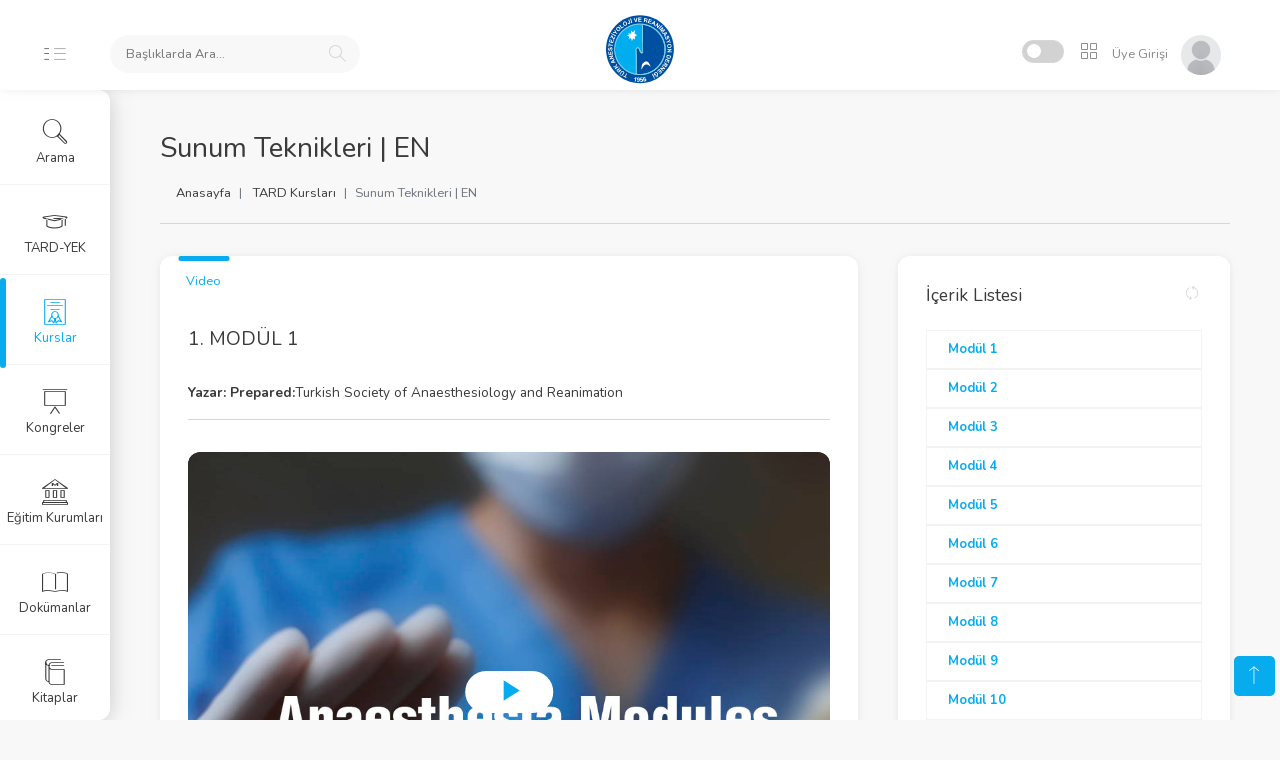

--- FILE ---
content_type: text/html
request_url: https://akademi.tard.org.tr/?p=tard-kurslari-video&vID=4&session=38725409u116176227s193627046
body_size: 123229
content:



<!DOCTYPE html>
<html lang="tr">

<head>
    <meta charset="utf-8">
    <title>Sunum Teknikleri | EN | TARD Akademi</title>
    <meta name="viewport" content="width=device-width, initial-scale=1, maximum-scale=1">
	<link rel="shortcut icon" href="https://www.tard.org.tr/images/favicon.png" type="image/x-icon"> 
    <link rel="stylesheet" href="https://akademi.tard.org.tr/font/iconsmind-s/css/iconsminds.css" />
    <link rel="stylesheet" href="https://akademi.tard.org.tr/font/simple-line-icons/css/simple-line-icons.css" />
    <link rel="stylesheet" href="https://akademi.tard.org.tr/css/vendor/bootstrap.min.css" />
    <link rel="stylesheet" href="https://akademi.tard.org.tr/css/vendor/fullcalendar.min.css" />
    <link rel="stylesheet" href="https://akademi.tard.org.tr/css/vendor/dataTables.bootstrap4.min.css" />
    <link rel="stylesheet" href="https://akademi.tard.org.tr/css/vendor/datatables.responsive.bootstrap4.min.css" />
    <link rel="stylesheet" href="css/vendor/bootstrap-float-label.min.css" />
    <link rel="stylesheet" href="https://akademi.tard.org.tr/css/vendor/select2.min.css" />
    <link rel="stylesheet" href="https://akademi.tard.org.tr/css/vendor/select2-bootstrap.min.css?v=2" />
    <link rel="stylesheet" href="https://akademi.tard.org.tr/css/vendor/perfect-scrollbar.css" />
    <link rel="stylesheet" href="https://akademi.tard.org.tr/css/vendor/glide.core.min.css" />
    <link rel="stylesheet" href="https://akademi.tard.org.tr/css/vendor/bootstrap-stars.css" />
    <link rel="stylesheet" href="https://akademi.tard.org.tr/css/vendor/nouislider.min.css" />
    <link rel="stylesheet" href="https://akademi.tard.org.tr/css/vendor/bootstrap-datepicker3.min.css" />
    <link rel="stylesheet" href="https://akademi.tard.org.tr/css/vendor/component-custom-switch.min.css" />
    <link rel="stylesheet" href="css/vendor/bootstrap-tagsinput.css" />    
    <link rel="stylesheet" href="https://akademi.tard.org.tr/css/vendor/slick.css" />
    <link rel="stylesheet" href="https://akademi.tard.org.tr/css/vendor/video-js.css" />
    <link rel="stylesheet" href="css/vendor/baguetteBox.min.css" />
        <link rel="stylesheet" href="https://akademi.tard.org.tr/css/main.css" />



	<link href="dflip/css/dflip.css" rel="stylesheet" type="text/css">
	<link href="dflip/css/themify-icons.css" rel="stylesheet" type="text/css">

<!-- Global site tag (gtag.js) - Google Analytics -->
<script async src="https://www.googletagmanager.com/gtag/js?id=G-LT86P0VBJY"></script>
<script>
  window.dataLayer = window.dataLayer || [];
  function gtag(){dataLayer.push(arguments);}
  gtag('js', new Date());

  gtag('config', 'G-LT86P0VBJY');
</script>
</head>

<body id="app-container" class="menu-default show-spinner">
    <nav class="navbar fixed-top">
        <div class="d-flex align-items-center navbar-left">
            <a href="#" class="menu-button d-none d-md-block">
                <svg class="main" xmlns="http://www.w3.org/2000/svg" viewBox="0 0 9 17">
                    <rect x="0.48" y="0.5" width="7" height="1" />
                    <rect x="0.48" y="7.5" width="7" height="1" />
                    <rect x="0.48" y="15.5" width="7" height="1" />
                </svg>
                <svg class="sub" xmlns="http://www.w3.org/2000/svg" viewBox="0 0 18 17">
                    <rect x="1.56" y="0.5" width="16" height="1" />
                    <rect x="1.56" y="7.5" width="16" height="1" />
                    <rect x="1.56" y="15.5" width="16" height="1" />
                </svg>
            </a>

            <a href="#" class="menu-button-mobile d-xs-block d-sm-block d-md-none">
                <svg xmlns="http://www.w3.org/2000/svg" viewBox="0 0 26 17">
                    <rect x="0.5" y="0.5" width="25" height="1" />
                    <rect x="0.5" y="7.5" width="25" height="1" />
                    <rect x="0.5" y="15.5" width="25" height="1" />
                </svg>
            </a>




        
            <div class="search">
                <form name="topsearch"  method="GET" method="get" action="https://akademi.tard.org.tr">
                <input type="hidden"  name="p" value="arama"  required>
                <input name="Aranan"  id="searchtitle-item" placeholder="Başlıklarda Ara..." autocomplete="off"  required>
                <span class="search-icon">
                    <i class="simple-icon-magnifier"></i>
                </span>
                <input type="hidden" name="session" value="127987812u383963436s639939061"  required>
                </form>
            </div>
            
    <div id="AramaSonuclari" style="display:none; border-radius: 6px;
    position: absolute;
    z-index: 999;
    padding: 20px;
    height:100vh;
    overflow-y:scroll;
    box-shadow: rgba(0, 0, 0, 0.08) 0px 0px 10px;
    width: 100%;
    top: 80px;
    margin-left: 0px;
    margin-right: 10px;
    background: rgba(255, 255, 255, .95);"></div>             

        </div>

        <a class="navbar-logo" href="./">
            <span class="logo d-none d-xs-block"></span>
            <span class="logo-mobile d-block d-xs-none"></span>
        </a>

        <div class="navbar-right">
            <div class="header-icons d-inline-block align-middle">
                <div class="d-inline-block align-text-bottom mr-1">
                    <div class="custom-switch custom-switch-primary-inverse custom-switch-small pl-1"
                         data-toggle="tooltip" data-placement="left" title="Dark Mode">
                        <input class="custom-switch-input" id="switchDark" type="checkbox" checked>
                        <label class="custom-switch-btn drk" for="switchDark"></label>
                    </div>
                </div>

                <div class="position-relative d-inline-block">
                    <button class="header-icon btn btn-empty" type="button" id="iconMenuButton" data-toggle="dropdown"
                        aria-haspopup="true" aria-expanded="false">
                        <i class="simple-icon-grid"></i>
                    </button>
                    <div class="dropdown-menu dropdown-menu-right mt-3  position-absolute" id="iconMenuDropdown">
                        <a href="https://www.tard.org.tr" target="_blank" class="icon-menu-item">
                            <i class="iconsminds-cursor-click-2 d-block"></i>
                            <span>TARD Web</span>
                        </a>

                        <a href="https://portal.tard.org.tr" target="_blank" class="icon-menu-item">
                            <i class="iconsminds-male-female d-block"></i>
                            <span>Portal</span>
                        </a>

                        <a href="https://karne.tard.org.tr" target="_blank" class="icon-menu-item">
                            <i class="iconsminds-notepad d-block"></i>
                            <span>Karne</span>
                        </a>

                        <a href="https://www.tard.org.tr/kurskayit" target="_blank" class="icon-menu-item">
                            <i class="iconsminds-blackboard d-block"></i>
                            <span>Kurs Kayıt</span>
                        </a>

                        <a href="https://webinar.tard.org.tr" target="_blank" class="icon-menu-item">
                            <i class="iconsminds-film-video d-block"></i>
                            <span>Webinar</span>
                        </a>                        
                        

                        <a href="https://www.tard.org.tr/takvim" target="_blank" class="icon-menu-item">
                            <i class="iconsminds-check d-block"></i>
                            <span>Takvim</span>
                        </a>



                    </div>
                </div>
                

            <div class="user d-inline-block">
            
           	<a href="./?p=login&session=127987812u383963436s639939061">
                <button class="btn btn-empty p-0">
                    <span class="name">Üye Girişi</span>
                    <span>
                        <img alt="Profile Picture" src="img/profiles/unnamed.jpg" />
                    </span>
                </button>
            </a>                
            
            
            </div>

        </div>
    </nav>
<style>
.rounded .card-img-top, .rounded .card-img-top .vjs-poster, .rounded .card-img-top .vjs-tech {
   	border-top-left-radius: 0.75rem;
    border-top-right-radius: 0.75rem;
    border-bottom-left-radius: 0.75rem;
    border-bottom-right-radius: 0.75rem;
</style>




    <main>
        <div class="container-fluid">
            <div class="row">
                <div class="col-12">
                    <div class="mb-2">
                        <h1>Sunum Teknikleri | EN</h1>
                        <nav class="breadcrumb-container" aria-label="breadcrumb">
                            <ol class="breadcrumb pt-0">
                                <li class="breadcrumb-item">
                                    <a href="./?session=127987812u383963436s639939061">Anasayfa</a>
                                </li>
                                <li class="breadcrumb-item">
                                    <a href="./?p=tard-kurslari&session=127987812u383963436s639939061">TARD Kursları</a>
                                </li>
                                <li class="breadcrumb-item active d-none d-sm-block d-lg-inline-block" aria-current="page">Sunum Teknikleri | EN</li>
                            </ol>
                        </nav>
                    </div>
                    <div class="separator mb-5"></div>
                </div>
            </div>

            <div class="row">
 
 
           
            
                <div class="col-12 col-md-12 col-xl-8 col-left">
                    <div class="card">
                        <div class="card-header">
                            <ul class="nav nav-tabs card-header-tabs " role="tablist">
                            	
                                <li class="nav-item">
                                    <a class="nav-link active" id="second-tab" data-toggle="tab" href="#second" role="tab"
                                        aria-controls="second" aria-selected="false">Video</a>
                                </li>
                                


                            </ul>
                        </div>
                        <div class="card-body">
                        
                        
                            <div class="tab-content">
                            
                            
                                <div class="tab-pane fade" id="fourth" role="tabpanel" aria-labelledby="fourth-tab">
                                
                                
                             <div class="col-12 alert alert-warning pl-4 pt-3" role="alert">
                            <h6>Kurs Katılım Sertifikası için <a target="_blank" href="belge/kurs/?p=kurs&vID=4&email=&id=&session=127987812u383963436s639939061">TIKLAYINIZ</a></h6>
                            </div>  
                                
                                </div>
                            

                                <div class="tab-pane fade" id="fifth" role="tabpanel" aria-labelledby="fifth-tab">
                                
                                









                    <div class=" mb-4">
                        <div class="card-body">

                

 <div class="col-12">
  


                <div class="">
                
                
	                    <ul class="nav nav-tabs separator-tabs ml-0 mb-5" role="tablist">
	                    
	                        <li class="nav-item">
	                            <a class="nav-link active" id="second-tab" data-toggle="tab" href="#second" role="tab"
	                                aria-controls="second" aria-selected="false">KAYITLI KURSİYER</a>
	                        </li>
	                                            
	                        <li class="nav-item">
	                            <a class="nav-link" id="first-tab" data-toggle="tab" href="#first" role="tab"
	                                aria-controls="first" aria-selected="true" ><span class="tool_tip" data-placement="top" data-toggle="tooltip" title="Yetkili olan Üyeler içindir" data-original-title="Yetkili Üye Girişi">ÜYE GİRİŞİ</span></a>
	                        </li>
	                        
	
	                    </ul>
	                    
	                    
	                    <div class="tab-content">
	                                            
	                        <div class="tab-pane fade" id="first" role="tabpanel" aria-labelledby="first-tab">
	                        
	                        
							





                    <div class="card mb-4">
                        <div class="card-body">
                            <h5 class="mb-4">Lütfen Üye Girişi Yapınız</h5>
                            <form id="login" method="post">
                            
                                                   
                            
                                <div class="form-group row">
                                    <label for="inputEmail3" class="col-sm-2 col-form-label">Email Adresiniz</label>
                                    <div class="col-sm-10">
                                        <input type="email" class="form-control" name="kulladi" id="inputEmail3" placeholder="Email Adresiniz">
                                    </div>
                                </div>
                                
                                <div class="form-group row">
                                    <label for="inputPassword3" class="col-sm-2 col-form-label">Şifreniz</label>
                                    <div class="col-sm-10">
                                        <input type="password" name="sifre" class="form-control" id="inputPassword3"
                                            placeholder="Şifreniz">
                                    </div>
                                </div>


                                <div class="form-group row mb-0">
                                    <div class="col-sm-10">
                                        <button type="submit" class="btn btn-primary btn-anime mb-0" id="submit" onclick="loading()"><span class="btn-text">Giriş</span></button>
                                    </div>
                                </div>
                                
                            </form>
                        </div>
                    </div>


	
	                        </div>
	                        
	
	                        <div class="tab-pane show active" id="second" role="tabpanel" aria-labelledby="second-tab">
	                        
							



                <div class="">

                    <div class="card mb-4">
                        <div class="card-body">



                            <h5 class="mb-4">Lütfen Kurs/Modül Kayıt Bilgileriniz ile Giriş Yapınız</h5>
                            <div class="col-12 alert alert-warning pl-4 pt-3" role="alert">
                               <b>LÜTFEN DİKKAT!...</b><br>Bu bölüm kayıtlı kursiyerler içindir. Bu sebeple kaydolduğunuz <b>EMAİL ADRESİ ve TC KİMLİK NUMARANIZ</b> ile giriş yapınız.
                            </div> 
                                                        
                              
                                                        
                            <form method="post">
                            

<!--<div class="col-12 alert alert-danger  pl-5 pt-4" role="alert">
<h3>ÖZÜR DİLERİZ!</h3>
<p>Akademi yenileme çalışmaları kapsamında, bu bölüm geçici olarak yayınlanamamaktadır. Lütfen daha sonra tekrar deneyiniz.</p>
</div> -->
								
                         		<input type="hidden" class="form-control" name="vID" value="4" required>
                         		
                                                   
                            
                                <div class="form-group row">
                                    <label for="inputEmail3" class="col-sm-2 col-form-label">Email Adresiniz</label>
                                    <div class="col-sm-10">
                                        <input type="email" class="form-control" name="email" id="inputEmail3" placeholder="Email Adresiniz">
                                    </div>
                                </div>
                                <div class="form-group row">
                                    <label for="tckimlik" class="col-sm-2 col-form-label">TC Kimlik Numaranız</label>
                                    <div class="col-sm-10">
                                        <input type="text" name="tckimlik" class="form-control" id="tckimlik"
                                            placeholder="TC Kimlik Numarası">
                                    </div>
                                </div>


                                <div class="form-group row mb-0">
                                    <div class="col-sm-10">
                                        <button type="submit" class="btn btn-primary btn-anime mb-0" id="submit2" onclick="loading2()"><span class="btn-text2">Giriş</span></button>
                                    </div>
                                </div>
                            </form>

                            
                        </div>
                    </div>      
                </div>



	                        </div>
	                        
	                    </div>
	                    
                 </div>   
                    
                    
 </div> 
              

 




                            
                        </div>
                    </div>


                                </div>                            
                            
                            
                                <div class="tab-pane fade " id="first" role="tabpanel" aria-labelledby="first-tab">


                            <div class="">
                                <h3 class="card-title text-uppercase">1.&nbsp;Modül 1</h3>
								<p><b>Yazar: </b><b>Prepared:</b>Turkish Society of Anaesthesiology and Reanimation</p>
                            </div>
                            
							<div class="separator mb-5"></div>

                            
                            

                                </div>
                                
                                
                                
                                <div class="tab-pane show active" id="second" role="tabpanel" aria-labelledby="second-tab">

		                            <div class="">
		                                <h3 class="card-title text-uppercase">1.&nbsp;Modül 1</h3>
										<p><b>Yazar: </b><b>Prepared:</b>Turkish Society of Anaesthesiology and Reanimation</p>
		                            </div>
		                            
									<div class="separator mb-5"></div>
							
 
		                            <div class="position-relative">
									
		                                <video id="my-video" class="video-js side-bar-video card-img-top" controls
		                                    preload="auto" poster="./videos/kurslar/4/videokapak.jpg" data-setup="{}">
		                                    <source
		                                        src="./videos/kurslar/4/1.mp4"
		                                        type='video/mp4'>
		                                </video>
									

		                            </div>                                   
                                    
                                    
                                </div>
                                
                                
                                
                                <div class="tab-pane fade" id="third" role="tabpanel" aria-labelledby="third-tab">

	                            <div class="">
		                                <h3 class="card-title text-uppercase">1.&nbsp;Modül 1</h3>
										<p><b>Yazar: </b><b>Prepared:</b>Turkish Society of Anaesthesiology and Reanimation</p>
	                            </div>
	                            
	                            <div class="mb-5">
								
	                            </div>
								

                                </div>
                                
                                
                            </div>
                            
                            
                            
                            
                        </div>
                    </div>
                </div>

                <div class="col-12 col-md-12 col-xl-4 col-right">
                    <div class="card mb-4">
                        <div class="position-absolute card-top-buttons">
                            <button class="btn btn-header-light icon-button">
                                <i class="simple-icon-refresh"></i>
                            </button>
                        </div>
                        <div class="card-body">

<style>
.nav-item {margin-bottom:0px!important}
</style>
<h5 class="mb-4">İçerik Listesi</h5>
                            <div id="accordion">


                                <div class="border">
                                    <a class="btn btn-link text-left text-primary" href="?p=tard-kurslari-video&vID=4&capt=1&sub=0&session=127987812u383963436s639939061">
                                        <b>Modül 1</b>
                                    </a>

                                    <div id="bolum1" class="collapse show" data-parent="#accordion">
                                        <div class="pl-1">
											<ul class="nav flex-column">
											
												


				                            </ul>
                                        </div>
                                    </div>
                                </div>
                                


                                <div class="border">
                                    <a class="btn btn-link text-left text-primary" href="?p=tard-kurslari-video&vID=4&capt=2&sub=0&session=127987812u383963436s639939061">
                                        <b>Modül 2</b>
                                    </a>

                                    <div id="bolum2" class="collapse show" data-parent="#accordion">
                                        <div class="pl-1">
											<ul class="nav flex-column">
											
												


				                            </ul>
                                        </div>
                                    </div>
                                </div>
                                


                                <div class="border">
                                    <a class="btn btn-link text-left text-primary" href="?p=tard-kurslari-video&vID=4&capt=3&sub=0&session=127987812u383963436s639939061">
                                        <b>Modül 3</b>
                                    </a>

                                    <div id="bolum3" class="collapse show" data-parent="#accordion">
                                        <div class="pl-1">
											<ul class="nav flex-column">
											
												


				                            </ul>
                                        </div>
                                    </div>
                                </div>
                                


                                <div class="border">
                                    <a class="btn btn-link text-left text-primary" href="?p=tard-kurslari-video&vID=4&capt=4&sub=0&session=127987812u383963436s639939061">
                                        <b>Modül 4</b>
                                    </a>

                                    <div id="bolum4" class="collapse show" data-parent="#accordion">
                                        <div class="pl-1">
											<ul class="nav flex-column">
											
												


				                            </ul>
                                        </div>
                                    </div>
                                </div>
                                


                                <div class="border">
                                    <a class="btn btn-link text-left text-primary" href="?p=tard-kurslari-video&vID=4&capt=5&sub=0&session=127987812u383963436s639939061">
                                        <b>Modül 5</b>
                                    </a>

                                    <div id="bolum5" class="collapse show" data-parent="#accordion">
                                        <div class="pl-1">
											<ul class="nav flex-column">
											
												


				                            </ul>
                                        </div>
                                    </div>
                                </div>
                                


                                <div class="border">
                                    <a class="btn btn-link text-left text-primary" href="?p=tard-kurslari-video&vID=4&capt=6&sub=0&session=127987812u383963436s639939061">
                                        <b>Modül 6</b>
                                    </a>

                                    <div id="bolum6" class="collapse show" data-parent="#accordion">
                                        <div class="pl-1">
											<ul class="nav flex-column">
											
												


				                            </ul>
                                        </div>
                                    </div>
                                </div>
                                


                                <div class="border">
                                    <a class="btn btn-link text-left text-primary" href="?p=tard-kurslari-video&vID=4&capt=7&sub=0&session=127987812u383963436s639939061">
                                        <b>Modül 7</b>
                                    </a>

                                    <div id="bolum7" class="collapse show" data-parent="#accordion">
                                        <div class="pl-1">
											<ul class="nav flex-column">
											
												


				                            </ul>
                                        </div>
                                    </div>
                                </div>
                                


                                <div class="border">
                                    <a class="btn btn-link text-left text-primary" href="?p=tard-kurslari-video&vID=4&capt=8&sub=0&session=127987812u383963436s639939061">
                                        <b>Modül 8</b>
                                    </a>

                                    <div id="bolum8" class="collapse show" data-parent="#accordion">
                                        <div class="pl-1">
											<ul class="nav flex-column">
											
												


				                            </ul>
                                        </div>
                                    </div>
                                </div>
                                


                                <div class="border">
                                    <a class="btn btn-link text-left text-primary" href="?p=tard-kurslari-video&vID=4&capt=9&sub=0&session=127987812u383963436s639939061">
                                        <b>Modül 9</b>
                                    </a>

                                    <div id="bolum9" class="collapse show" data-parent="#accordion">
                                        <div class="pl-1">
											<ul class="nav flex-column">
											
												


				                            </ul>
                                        </div>
                                    </div>
                                </div>
                                


                                <div class="border">
                                    <a class="btn btn-link text-left text-primary" href="?p=tard-kurslari-video&vID=4&capt=10&sub=0&session=127987812u383963436s639939061">
                                        <b>Modül 10</b>
                                    </a>

                                    <div id="bolum10" class="collapse show" data-parent="#accordion">
                                        <div class="pl-1">
											<ul class="nav flex-column">
											
												


				                            </ul>
                                        </div>
                                    </div>
                                </div>
                                


                                <div class="border">
                                    <a class="btn btn-link text-left text-primary" href="?p=tard-kurslari-video&vID=4&capt=11&sub=0&session=127987812u383963436s639939061">
                                        <b>Modül 11</b>
                                    </a>

                                    <div id="bolum11" class="collapse show" data-parent="#accordion">
                                        <div class="pl-1">
											<ul class="nav flex-column">
											
												


				                            </ul>
                                        </div>
                                    </div>
                                </div>
                                


                                <div class="border">
                                    <a class="btn btn-link text-left text-primary" href="?p=tard-kurslari-video&vID=4&capt=12&sub=0&session=127987812u383963436s639939061">
                                        <b>Modül 12</b>
                                    </a>

                                    <div id="bolum12" class="collapse show" data-parent="#accordion">
                                        <div class="pl-1">
											<ul class="nav flex-column">
											
												


				                            </ul>
                                        </div>
                                    </div>
                                </div>
                                


                                <div class="border">
                                    <a class="btn btn-link text-left text-primary" href="?p=tard-kurslari-video&vID=4&capt=13&sub=0&session=127987812u383963436s639939061">
                                        <b>Modül 13</b>
                                    </a>

                                    <div id="bolum13" class="collapse show" data-parent="#accordion">
                                        <div class="pl-1">
											<ul class="nav flex-column">
											
												


				                            </ul>
                                        </div>
                                    </div>
                                </div>
                                


                                <div class="border">
                                    <a class="btn btn-link text-left text-primary" href="?p=tard-kurslari-video&vID=4&capt=14&sub=0&session=127987812u383963436s639939061">
                                        <b>Modül 14</b>
                                    </a>

                                    <div id="bolum14" class="collapse show" data-parent="#accordion">
                                        <div class="pl-1">
											<ul class="nav flex-column">
											
												


				                            </ul>
                                        </div>
                                    </div>
                                </div>
                                


                                <div class="border">
                                    <a class="btn btn-link text-left text-primary" href="?p=tard-kurslari-video&vID=4&capt=15&sub=0&session=127987812u383963436s639939061">
                                        <b>Modül 15</b>
                                    </a>

                                    <div id="bolum15" class="collapse show" data-parent="#accordion">
                                        <div class="pl-1">
											<ul class="nav flex-column">
											
												


				                            </ul>
                                        </div>
                                    </div>
                                </div>
                                


                                <div class="border">
                                    <a class="btn btn-link text-left text-primary" href="?p=tard-kurslari-video&vID=4&capt=16&sub=0&session=127987812u383963436s639939061">
                                        <b>Modül 16</b>
                                    </a>

                                    <div id="bolum16" class="collapse show" data-parent="#accordion">
                                        <div class="pl-1">
											<ul class="nav flex-column">
											
												


				                            </ul>
                                        </div>
                                    </div>
                                </div>
                                


                                <div class="border">
                                    <a class="btn btn-link text-left text-primary" href="?p=tard-kurslari-video&vID=4&capt=17&sub=0&session=127987812u383963436s639939061">
                                        <b>Modül 17</b>
                                    </a>

                                    <div id="bolum17" class="collapse show" data-parent="#accordion">
                                        <div class="pl-1">
											<ul class="nav flex-column">
											
												


				                            </ul>
                                        </div>
                                    </div>
                                </div>
                                


                                <div class="border">
                                    <a class="btn btn-link text-left text-primary" href="?p=tard-kurslari-video&vID=4&capt=18&sub=0&session=127987812u383963436s639939061">
                                        <b>Modül 18</b>
                                    </a>

                                    <div id="bolum18" class="collapse show" data-parent="#accordion">
                                        <div class="pl-1">
											<ul class="nav flex-column">
											
												


				                            </ul>
                                        </div>
                                    </div>
                                </div>
                                


                                <div class="border">
                                    <a class="btn btn-link text-left text-primary" href="?p=tard-kurslari-video&vID=4&capt=19&sub=0&session=127987812u383963436s639939061">
                                        <b>Modül 19</b>
                                    </a>

                                    <div id="bolum19" class="collapse show" data-parent="#accordion">
                                        <div class="pl-1">
											<ul class="nav flex-column">
											
												


				                            </ul>
                                        </div>
                                    </div>
                                </div>
                                


                                <div class="border">
                                    <a class="btn btn-link text-left text-primary" href="?p=tard-kurslari-video&vID=4&capt=20&sub=0&session=127987812u383963436s639939061">
                                        <b>Modül 20</b>
                                    </a>

                                    <div id="bolum20" class="collapse show" data-parent="#accordion">
                                        <div class="pl-1">
											<ul class="nav flex-column">
											
												


				                            </ul>
                                        </div>
                                    </div>
                                </div>
                                


                                <div class="border">
                                    <a class="btn btn-link text-left text-primary" href="?p=tard-kurslari-video&vID=4&capt=21&sub=0&session=127987812u383963436s639939061">
                                        <b>Modül 21</b>
                                    </a>

                                    <div id="bolum21" class="collapse show" data-parent="#accordion">
                                        <div class="pl-1">
											<ul class="nav flex-column">
											
												


				                            </ul>
                                        </div>
                                    </div>
                                </div>
                                


                                <div class="border">
                                    <a class="btn btn-link text-left text-primary" href="?p=tard-kurslari-video&vID=4&capt=22&sub=0&session=127987812u383963436s639939061">
                                        <b>Modül 22</b>
                                    </a>

                                    <div id="bolum22" class="collapse show" data-parent="#accordion">
                                        <div class="pl-1">
											<ul class="nav flex-column">
											
												


				                            </ul>
                                        </div>
                                    </div>
                                </div>
                                


                                <div class="border">
                                    <a class="btn btn-link text-left text-primary" href="?p=tard-kurslari-video&vID=4&capt=23&sub=0&session=127987812u383963436s639939061">
                                        <b>Modül 23</b>
                                    </a>

                                    <div id="bolum23" class="collapse show" data-parent="#accordion">
                                        <div class="pl-1">
											<ul class="nav flex-column">
											
												


				                            </ul>
                                        </div>
                                    </div>
                                </div>
                                


                                <div class="border">
                                    <a class="btn btn-link text-left text-primary" href="?p=tard-kurslari-video&vID=4&capt=24&sub=0&session=127987812u383963436s639939061">
                                        <b>Modül 24</b>
                                    </a>

                                    <div id="bolum24" class="collapse show" data-parent="#accordion">
                                        <div class="pl-1">
											<ul class="nav flex-column">
											
												


				                            </ul>
                                        </div>
                                    </div>
                                </div>
                                


                                <div class="border">
                                    <a class="btn btn-link text-left text-primary" href="?p=tard-kurslari-video&vID=4&capt=25&sub=0&session=127987812u383963436s639939061">
                                        <b>Modül 25</b>
                                    </a>

                                    <div id="bolum25" class="collapse show" data-parent="#accordion">
                                        <div class="pl-1">
											<ul class="nav flex-column">
											
												


				                            </ul>
                                        </div>
                                    </div>
                                </div>
                                


                                <div class="border">
                                    <a class="btn btn-link text-left text-primary" href="?p=tard-kurslari-video&vID=4&capt=26&sub=0&session=127987812u383963436s639939061">
                                        <b>Modül 26</b>
                                    </a>

                                    <div id="bolum26" class="collapse show" data-parent="#accordion">
                                        <div class="pl-1">
											<ul class="nav flex-column">
											
												


				                            </ul>
                                        </div>
                                    </div>
                                </div>
                                


                                <div class="border">
                                    <a class="btn btn-link text-left text-primary" href="?p=tard-kurslari-video&vID=4&capt=27&sub=0&session=127987812u383963436s639939061">
                                        <b>Modül 27</b>
                                    </a>

                                    <div id="bolum27" class="collapse show" data-parent="#accordion">
                                        <div class="pl-1">
											<ul class="nav flex-column">
											
												


				                            </ul>
                                        </div>
                                    </div>
                                </div>
                                


                                <div class="border">
                                    <a class="btn btn-link text-left text-primary" href="?p=tard-kurslari-video&vID=4&capt=28&sub=0&session=127987812u383963436s639939061">
                                        <b>Modül 28</b>
                                    </a>

                                    <div id="bolum28" class="collapse show" data-parent="#accordion">
                                        <div class="pl-1">
											<ul class="nav flex-column">
											
												


				                            </ul>
                                        </div>
                                    </div>
                                </div>
                                


                                <div class="border">
                                    <a class="btn btn-link text-left text-primary" href="?p=tard-kurslari-video&vID=4&capt=29&sub=0&session=127987812u383963436s639939061">
                                        <b>Modül 29</b>
                                    </a>

                                    <div id="bolum29" class="collapse show" data-parent="#accordion">
                                        <div class="pl-1">
											<ul class="nav flex-column">
											
												


				                            </ul>
                                        </div>
                                    </div>
                                </div>
                                


                                <div class="border">
                                    <a class="btn btn-link text-left text-primary" href="?p=tard-kurslari-video&vID=4&capt=30&sub=0&session=127987812u383963436s639939061">
                                        <b>Modül 30</b>
                                    </a>

                                    <div id="bolum30" class="collapse show" data-parent="#accordion">
                                        <div class="pl-1">
											<ul class="nav flex-column">
											
												


				                            </ul>
                                        </div>
                                    </div>
                                </div>
                                


                                <div class="border">
                                    <a class="btn btn-link text-left text-primary" href="?p=tard-kurslari-video&vID=4&capt=31&sub=0&session=127987812u383963436s639939061">
                                        <b>Modül 31</b>
                                    </a>

                                    <div id="bolum31" class="collapse show" data-parent="#accordion">
                                        <div class="pl-1">
											<ul class="nav flex-column">
											
												


				                            </ul>
                                        </div>
                                    </div>
                                </div>
                                


                                <div class="border">
                                    <a class="btn btn-link text-left text-primary" href="?p=tard-kurslari-video&vID=4&capt=32&sub=0&session=127987812u383963436s639939061">
                                        <b>Modül 32</b>
                                    </a>

                                    <div id="bolum32" class="collapse show" data-parent="#accordion">
                                        <div class="pl-1">
											<ul class="nav flex-column">
											
												


				                            </ul>
                                        </div>
                                    </div>
                                </div>
                                


                                <div class="border">
                                    <a class="btn btn-link text-left text-primary" href="?p=tard-kurslari-video&vID=4&capt=33&sub=0&session=127987812u383963436s639939061">
                                        <b>Modül 33</b>
                                    </a>

                                    <div id="bolum33" class="collapse show" data-parent="#accordion">
                                        <div class="pl-1">
											<ul class="nav flex-column">
											
												


				                            </ul>
                                        </div>
                                    </div>
                                </div>
                                


                                <div class="border">
                                    <a class="btn btn-link text-left text-primary" href="?p=tard-kurslari-video&vID=4&capt=34&sub=0&session=127987812u383963436s639939061">
                                        <b>Modül 34</b>
                                    </a>

                                    <div id="bolum34" class="collapse show" data-parent="#accordion">
                                        <div class="pl-1">
											<ul class="nav flex-column">
											
												


				                            </ul>
                                        </div>
                                    </div>
                                </div>
                                


                                <div class="border">
                                    <a class="btn btn-link text-left text-primary" href="?p=tard-kurslari-video&vID=4&capt=35&sub=0&session=127987812u383963436s639939061">
                                        <b>Modül 35</b>
                                    </a>

                                    <div id="bolum35" class="collapse show" data-parent="#accordion">
                                        <div class="pl-1">
											<ul class="nav flex-column">
											
												


				                            </ul>
                                        </div>
                                    </div>
                                </div>
                                


                                <div class="border">
                                    <a class="btn btn-link text-left text-primary" href="?p=tard-kurslari-video&vID=4&capt=36&sub=0&session=127987812u383963436s639939061">
                                        <b>Modül 36</b>
                                    </a>

                                    <div id="bolum36" class="collapse show" data-parent="#accordion">
                                        <div class="pl-1">
											<ul class="nav flex-column">
											
												


				                            </ul>
                                        </div>
                                    </div>
                                </div>
                                


                                <div class="border">
                                    <a class="btn btn-link text-left text-primary" href="?p=tard-kurslari-video&vID=4&capt=37&sub=0&session=127987812u383963436s639939061">
                                        <b>Modül 37</b>
                                    </a>

                                    <div id="bolum37" class="collapse show" data-parent="#accordion">
                                        <div class="pl-1">
											<ul class="nav flex-column">
											
												


				                            </ul>
                                        </div>
                                    </div>
                                </div>
                                


                                <div class="border">
                                    <a class="btn btn-link text-left text-primary" href="?p=tard-kurslari-video&vID=4&capt=38&sub=0&session=127987812u383963436s639939061">
                                        <b>Modül 38</b>
                                    </a>

                                    <div id="bolum38" class="collapse show" data-parent="#accordion">
                                        <div class="pl-1">
											<ul class="nav flex-column">
											
												


				                            </ul>
                                        </div>
                                    </div>
                                </div>
                                


                                <div class="border">
                                    <a class="btn btn-link text-left text-primary" href="?p=tard-kurslari-video&vID=4&capt=39&sub=0&session=127987812u383963436s639939061">
                                        <b>Modül 39</b>
                                    </a>

                                    <div id="bolum39" class="collapse show" data-parent="#accordion">
                                        <div class="pl-1">
											<ul class="nav flex-column">
											
												


				                            </ul>
                                        </div>
                                    </div>
                                </div>
                                


                                <div class="border">
                                    <a class="btn btn-link text-left text-primary" href="?p=tard-kurslari-video&vID=4&capt=40&sub=0&session=127987812u383963436s639939061">
                                        <b>Modül 40</b>
                                    </a>

                                    <div id="bolum40" class="collapse show" data-parent="#accordion">
                                        <div class="pl-1">
											<ul class="nav flex-column">
											
												


				                            </ul>
                                        </div>
                                    </div>
                                </div>
                                


                                <div class="border">
                                    <a class="btn btn-link text-left text-primary" href="?p=tard-kurslari-video&vID=4&capt=41&sub=0&session=127987812u383963436s639939061">
                                        <b>Modül 41</b>
                                    </a>

                                    <div id="bolum41" class="collapse show" data-parent="#accordion">
                                        <div class="pl-1">
											<ul class="nav flex-column">
											
												


				                            </ul>
                                        </div>
                                    </div>
                                </div>
                                


                                <div class="border">
                                    <a class="btn btn-link text-left text-primary" href="?p=tard-kurslari-video&vID=4&capt=42&sub=0&session=127987812u383963436s639939061">
                                        <b>Modül 42</b>
                                    </a>

                                    <div id="bolum42" class="collapse show" data-parent="#accordion">
                                        <div class="pl-1">
											<ul class="nav flex-column">
											
												


				                            </ul>
                                        </div>
                                    </div>
                                </div>
                                


                                <div class="border">
                                    <a class="btn btn-link text-left text-primary" href="?p=tard-kurslari-video&vID=4&capt=43&sub=0&session=127987812u383963436s639939061">
                                        <b>Modül 43</b>
                                    </a>

                                    <div id="bolum43" class="collapse show" data-parent="#accordion">
                                        <div class="pl-1">
											<ul class="nav flex-column">
											
												


				                            </ul>
                                        </div>
                                    </div>
                                </div>
                                


                                <div class="border">
                                    <a class="btn btn-link text-left text-primary" href="?p=tard-kurslari-video&vID=4&capt=44&sub=0&session=127987812u383963436s639939061">
                                        <b>Modül 44</b>
                                    </a>

                                    <div id="bolum44" class="collapse show" data-parent="#accordion">
                                        <div class="pl-1">
											<ul class="nav flex-column">
											
												


				                            </ul>
                                        </div>
                                    </div>
                                </div>
                                


                                <div class="border">
                                    <a class="btn btn-link text-left text-primary" href="?p=tard-kurslari-video&vID=4&capt=45&sub=0&session=127987812u383963436s639939061">
                                        <b>Modül 45</b>
                                    </a>

                                    <div id="bolum45" class="collapse show" data-parent="#accordion">
                                        <div class="pl-1">
											<ul class="nav flex-column">
											
												


				                            </ul>
                                        </div>
                                    </div>
                                </div>
                                


                                <div class="border">
                                    <a class="btn btn-link text-left text-primary" href="?p=tard-kurslari-video&vID=4&capt=46&sub=0&session=127987812u383963436s639939061">
                                        <b>Modül 46</b>
                                    </a>

                                    <div id="bolum46" class="collapse show" data-parent="#accordion">
                                        <div class="pl-1">
											<ul class="nav flex-column">
											
												


				                            </ul>
                                        </div>
                                    </div>
                                </div>
                                


                                <div class="border">
                                    <a class="btn btn-link text-left text-primary" href="?p=tard-kurslari-video&vID=4&capt=47&sub=0&session=127987812u383963436s639939061">
                                        <b>Modül 47</b>
                                    </a>

                                    <div id="bolum47" class="collapse show" data-parent="#accordion">
                                        <div class="pl-1">
											<ul class="nav flex-column">
											
												


				                            </ul>
                                        </div>
                                    </div>
                                </div>
                                


                                <div class="border">
                                    <a class="btn btn-link text-left text-primary" href="?p=tard-kurslari-video&vID=4&capt=48&sub=0&session=127987812u383963436s639939061">
                                        <b>Modül 48</b>
                                    </a>

                                    <div id="bolum48" class="collapse show" data-parent="#accordion">
                                        <div class="pl-1">
											<ul class="nav flex-column">
											
												


				                            </ul>
                                        </div>
                                    </div>
                                </div>
                                


                                <div class="border">
                                    <a class="btn btn-link text-left text-primary" href="?p=tard-kurslari-video&vID=4&capt=49&sub=0&session=127987812u383963436s639939061">
                                        <b>Modül 49</b>
                                    </a>

                                    <div id="bolum49" class="collapse show" data-parent="#accordion">
                                        <div class="pl-1">
											<ul class="nav flex-column">
											
												


				                            </ul>
                                        </div>
                                    </div>
                                </div>
                                


                                <div class="border">
                                    <a class="btn btn-link text-left text-primary" href="?p=tard-kurslari-video&vID=4&capt=50&sub=0&session=127987812u383963436s639939061">
                                        <b>Modül 50</b>
                                    </a>

                                    <div id="bolum50" class="collapse show" data-parent="#accordion">
                                        <div class="pl-1">
											<ul class="nav flex-column">
											
												


				                            </ul>
                                        </div>
                                    </div>
                                </div>
                                


                                <div class="border">
                                    <a class="btn btn-link text-left text-primary" href="?p=tard-kurslari-video&vID=4&capt=51&sub=0&session=127987812u383963436s639939061">
                                        <b>Modül 51</b>
                                    </a>

                                    <div id="bolum51" class="collapse show" data-parent="#accordion">
                                        <div class="pl-1">
											<ul class="nav flex-column">
											
												


				                            </ul>
                                        </div>
                                    </div>
                                </div>
                                


                                <div class="border">
                                    <a class="btn btn-link text-left text-primary" href="?p=tard-kurslari-video&vID=4&capt=52&sub=0&session=127987812u383963436s639939061">
                                        <b>Modül 52</b>
                                    </a>

                                    <div id="bolum52" class="collapse show" data-parent="#accordion">
                                        <div class="pl-1">
											<ul class="nav flex-column">
											
												


				                            </ul>
                                        </div>
                                    </div>
                                </div>
                                


                                <div class="border">
                                    <a class="btn btn-link text-left text-primary" href="?p=tard-kurslari-video&vID=4&capt=53&sub=0&session=127987812u383963436s639939061">
                                        <b>Modül 53</b>
                                    </a>

                                    <div id="bolum53" class="collapse show" data-parent="#accordion">
                                        <div class="pl-1">
											<ul class="nav flex-column">
											
												


				                            </ul>
                                        </div>
                                    </div>
                                </div>
                                


                                <div class="border">
                                    <a class="btn btn-link text-left text-primary" href="?p=tard-kurslari-video&vID=4&capt=54&sub=0&session=127987812u383963436s639939061">
                                        <b>Modül 54</b>
                                    </a>

                                    <div id="bolum54" class="collapse show" data-parent="#accordion">
                                        <div class="pl-1">
											<ul class="nav flex-column">
											
												


				                            </ul>
                                        </div>
                                    </div>
                                </div>
                                


                                <div class="border">
                                    <a class="btn btn-link text-left text-primary" href="?p=tard-kurslari-video&vID=4&capt=55&sub=0&session=127987812u383963436s639939061">
                                        <b>Modül 55</b>
                                    </a>

                                    <div id="bolum55" class="collapse show" data-parent="#accordion">
                                        <div class="pl-1">
											<ul class="nav flex-column">
											
												


				                            </ul>
                                        </div>
                                    </div>
                                </div>
                                


                                <div class="border">
                                    <a class="btn btn-link text-left text-primary" href="?p=tard-kurslari-video&vID=4&capt=56&sub=0&session=127987812u383963436s639939061">
                                        <b>Modül 56</b>
                                    </a>

                                    <div id="bolum56" class="collapse show" data-parent="#accordion">
                                        <div class="pl-1">
											<ul class="nav flex-column">
											
												


				                            </ul>
                                        </div>
                                    </div>
                                </div>
                                


                                <div class="border">
                                    <a class="btn btn-link text-left text-primary" href="?p=tard-kurslari-video&vID=4&capt=57&sub=0&session=127987812u383963436s639939061">
                                        <b>Modül 57</b>
                                    </a>

                                    <div id="bolum57" class="collapse show" data-parent="#accordion">
                                        <div class="pl-1">
											<ul class="nav flex-column">
											
												


				                            </ul>
                                        </div>
                                    </div>
                                </div>
                                


                                <div class="border">
                                    <a class="btn btn-link text-left text-primary" href="?p=tard-kurslari-video&vID=4&capt=58&sub=0&session=127987812u383963436s639939061">
                                        <b>Modül 58</b>
                                    </a>

                                    <div id="bolum58" class="collapse show" data-parent="#accordion">
                                        <div class="pl-1">
											<ul class="nav flex-column">
											
												


				                            </ul>
                                        </div>
                                    </div>
                                </div>
                                


                                <div class="border">
                                    <a class="btn btn-link text-left text-primary" href="?p=tard-kurslari-video&vID=4&capt=59&sub=0&session=127987812u383963436s639939061">
                                        <b>Modül 59</b>
                                    </a>

                                    <div id="bolum59" class="collapse show" data-parent="#accordion">
                                        <div class="pl-1">
											<ul class="nav flex-column">
											
												


				                            </ul>
                                        </div>
                                    </div>
                                </div>
                                


                                <div class="border">
                                    <a class="btn btn-link text-left text-primary" href="?p=tard-kurslari-video&vID=4&capt=60&sub=0&session=127987812u383963436s639939061">
                                        <b>Modül 60</b>
                                    </a>

                                    <div id="bolum60" class="collapse show" data-parent="#accordion">
                                        <div class="pl-1">
											<ul class="nav flex-column">
											
												


				                            </ul>
                                        </div>
                                    </div>
                                </div>
                                


                                <div class="border">
                                    <a class="btn btn-link text-left text-primary" href="?p=tard-kurslari-video&vID=4&capt=61&sub=0&session=127987812u383963436s639939061">
                                        <b>Modül 61</b>
                                    </a>

                                    <div id="bolum61" class="collapse show" data-parent="#accordion">
                                        <div class="pl-1">
											<ul class="nav flex-column">
											
												


				                            </ul>
                                        </div>
                                    </div>
                                </div>
                                


                                <div class="border">
                                    <a class="btn btn-link text-left text-primary" href="?p=tard-kurslari-video&vID=4&capt=62&sub=0&session=127987812u383963436s639939061">
                                        <b>Modül 62</b>
                                    </a>

                                    <div id="bolum62" class="collapse show" data-parent="#accordion">
                                        <div class="pl-1">
											<ul class="nav flex-column">
											
												


				                            </ul>
                                        </div>
                                    </div>
                                </div>
                                


                                <div class="border">
                                    <a class="btn btn-link text-left text-primary" href="?p=tard-kurslari-video&vID=4&capt=63&sub=0&session=127987812u383963436s639939061">
                                        <b>Modül 63</b>
                                    </a>

                                    <div id="bolum63" class="collapse show" data-parent="#accordion">
                                        <div class="pl-1">
											<ul class="nav flex-column">
											
												


				                            </ul>
                                        </div>
                                    </div>
                                </div>
                                


                                <div class="border">
                                    <a class="btn btn-link text-left text-primary" href="?p=tard-kurslari-video&vID=4&capt=64&sub=0&session=127987812u383963436s639939061">
                                        <b>Modül 64</b>
                                    </a>

                                    <div id="bolum64" class="collapse show" data-parent="#accordion">
                                        <div class="pl-1">
											<ul class="nav flex-column">
											
												


				                            </ul>
                                        </div>
                                    </div>
                                </div>
                                


                                <div class="border">
                                    <a class="btn btn-link text-left text-primary" href="?p=tard-kurslari-video&vID=4&capt=65&sub=0&session=127987812u383963436s639939061">
                                        <b>Modül 65</b>
                                    </a>

                                    <div id="bolum65" class="collapse show" data-parent="#accordion">
                                        <div class="pl-1">
											<ul class="nav flex-column">
											
												


				                            </ul>
                                        </div>
                                    </div>
                                </div>
                                


                                <div class="border">
                                    <a class="btn btn-link text-left text-primary" href="?p=tard-kurslari-video&vID=4&capt=66&sub=0&session=127987812u383963436s639939061">
                                        <b>Modül 66</b>
                                    </a>

                                    <div id="bolum66" class="collapse show" data-parent="#accordion">
                                        <div class="pl-1">
											<ul class="nav flex-column">
											
												


				                            </ul>
                                        </div>
                                    </div>
                                </div>
                                


                                <div class="border">
                                    <a class="btn btn-link text-left text-primary" href="?p=tard-kurslari-video&vID=4&capt=67&sub=0&session=127987812u383963436s639939061">
                                        <b>Modül 67</b>
                                    </a>

                                    <div id="bolum67" class="collapse show" data-parent="#accordion">
                                        <div class="pl-1">
											<ul class="nav flex-column">
											
												


				                            </ul>
                                        </div>
                                    </div>
                                </div>
                                


                                <div class="border">
                                    <a class="btn btn-link text-left text-primary" href="?p=tard-kurslari-video&vID=4&capt=68&sub=0&session=127987812u383963436s639939061">
                                        <b>Modül 68</b>
                                    </a>

                                    <div id="bolum68" class="collapse show" data-parent="#accordion">
                                        <div class="pl-1">
											<ul class="nav flex-column">
											
												


				                            </ul>
                                        </div>
                                    </div>
                                </div>
                                


                                <div class="border">
                                    <a class="btn btn-link text-left text-primary" href="?p=tard-kurslari-video&vID=4&capt=69&sub=0&session=127987812u383963436s639939061">
                                        <b>Modül 69</b>
                                    </a>

                                    <div id="bolum69" class="collapse show" data-parent="#accordion">
                                        <div class="pl-1">
											<ul class="nav flex-column">
											
												


				                            </ul>
                                        </div>
                                    </div>
                                </div>
                                


                                <div class="border">
                                    <a class="btn btn-link text-left text-primary" href="?p=tard-kurslari-video&vID=4&capt=70&sub=0&session=127987812u383963436s639939061">
                                        <b>Modül 70</b>
                                    </a>

                                    <div id="bolum70" class="collapse show" data-parent="#accordion">
                                        <div class="pl-1">
											<ul class="nav flex-column">
											
												


				                            </ul>
                                        </div>
                                    </div>
                                </div>
                                

                                
                                

                            </div>







                        </div>
                    </div>
                        
                </div>
               
                
            </div>
        </div>
    </main>
    <div class="menu">
        <div class="main-menu">
            <div class="scroll">
                <ul class="list-unstyled">
                    <!-- <li class="d-none d-md-block ">
                        <a href="./">
                            <i class="iconsminds-home-4"></i>
                            <span>Ana Sayfa</span>
                        </a>
                    </li> -->
                    
					
					<li >
                        <a data-toggle="modal" data-backdrop="static" data-target="#AbstractModalRight" >
                            <i class="iconsminds-magnifi-glass"></i> Arama
                        </a>
                    </li>
                    
                    <li >
                        <a href="./?p=qpool&session=127987812u383963436s639939061">
                            <i class="iconsminds-student-hat"></i> TARD-YEK
                        </a>
                    </li>  
                                 
                    
                    
                    <li class="active">
                        <a href="#kurslar">
                            <i class="iconsminds-diploma-2"></i> Kurslar
                        </a>
                    </li>
                    <li >
                        <a href="#kongreler">
                            <i class="iconsminds-blackboard"></i> Kongreler
                        </a>
                    </li>
                    
                    

                    <li >
                        <a href="./?p=egitim-kurumlari&session=127987812u383963436s639939061">
                            <i class="iconsminds-museum"></i> Eğitim Kurumları
                        </a>
                    </li>  
                                        
                    
                    <li >
                        <a href="#dokumanlar">
                            <i class="iconsminds-open-book"></i> Dokümanlar
                        </a>
                    </li>
                    <li >
                        <a href="./?p=kitaplar&session=127987812u383963436s639939061">
                            <i class="iconsminds-books"></i> Kitaplar
                        </a>
                    </li>                    
                    
                    <li >
                        <a href="#ogrenim">
                            <i class="iconsminds-video"></i> E-Öğrenim
                        </a>
                    </li>
                    

                    

                </ul>
            </div>
        </div>

        <div class="sub-menu">
            <div class="scroll">
                <ul class="list-unstyled" data-link="kurslar" id="kurslar">
                    <li>
                        <a href="#" data-toggle="collapse" data-target="#collapseAuthorization" aria-expanded="true"
                            aria-controls="collapseAuthorization" class="rotate-arrow-icon text-primary">
                            <i class="simple-icon-arrow-down"></i> <span class="d-inline-block">TARD ETKİNLİKLERİ</span>
                        </a>
                        <div id="collapseAuthorization" class="collapse show">
                            <ul class="list-unstyled inner-level-menu">
                                <li class="active">
                                    <a href="./?p=tard-kurslari&session=127987812u383963436s639939061">
                                        <i class="iconsminds-add"></i> <span
                                            class="d-inline-block">TARD Kursları</span>
                                    </a>
                                </li>
                                <li >
                                    <a href="./?p=podcast&session=127987812u383963436s639939061">
                                        <i class="iconsminds-add"></i> <span
                                            class="d-inline-block">Podcast Arşivi</span>
                                    </a>
                                </li>                                
                                
                                <li >
                                    <a href="./?p=webinar&session=127987812u383963436s639939061">
                                        <i class="iconsminds-add"></i> <span
                                            class="d-inline-block">Webinarlar</span>
                                    </a>
                                </li>
                                <li >
                                    <a href="?p=k&event=Temel%20Eğitim%20Kursu&session=&session=127987812u383963436s639939061">
                                        <i class="iconsminds-add"></i> <span class="d-inline-block">Temel Eğitim Kursu</span>
                                    </a>
                                </li>
                            </ul>
                        </div>
                    </li>
                    
                    
                    <li>
                        <a href="#" data-toggle="collapse" data-target="#collapseProduct1" aria-expanded="false"
                            aria-controls="collapseProduct1" class="rotate-arrow-icon collapsed text-primary">
                            <i class="simple-icon-arrow-down"></i> <span class="d-inline-block">KATILIM SORGU</span>
                        </a>
                        <div id="collapseProduct1" class="collapse ">
                            <ul class="list-unstyled inner-level-menu">
                                <li >
                                    <a href="./?p=sertifika&session=127987812u383963436s639939061">
                                        <i class="iconsminds-add"></i> <span
                                            class="d-inline-block">Sertifika Sorgulama</span>
                                    </a>
                                </li>
                                <li >
                                    <a href="./?p=cads&session=127987812u383963436s639939061">
                                        <i class="iconsminds-add"></i> <span
                                            class="d-inline-block">ÇADS Sınav Sonuç</span>
                                    </a>
                                </li>
                            </ul>
                        </div>
                    </li>                    
                    
                    
                    <li>
                        <a href="#" data-toggle="collapse" data-target="#collapseProduct" aria-expanded="false"
                            aria-controls="collapseProduct" class="rotate-arrow-icon collapsed text-primary">
                            <i class="simple-icon-arrow-down"></i> <span class="d-inline-block">CEEA MODÜLLERİ</span>
                        </a>
                        <div id="collapseProduct" class="collapse ">
                            <ul class="list-unstyled inner-level-menu">
                            
                                <li >
                                    <a href="./?p=moduller&session=127987812u383963436s639939061">
                                        <i class="simple-icon-list"></i> <span class="d-inline-block">Tümünü Listele</span>
                                    </a>
                                </li>                            
                            
                                <li >
                                    <a href="./?p=moduller-detay&bID=1&session=127987812u383963436s639939061">
                                        <i class="iconsminds-add"></i> <span class="d-inline-block">Modül I</span>
                                    </a>
                                </li>
                                <li >
                                    <a href="./?p=moduller-detay&bID=2&session=127987812u383963436s639939061">
                                        <i class="iconsminds-add"></i> <span class="d-inline-block">Modül II</span>
                                    </a>
                                </li>
                                <li >
                                    <a href="./?p=moduller-detay&bID=3&session=127987812u383963436s639939061">
                                        <i class="iconsminds-add"></i> <span class="d-inline-block">Modül III</span>
                                    </a>
                                </li>

                                <li >
                                    <a href="./?p=moduller-detay&bID=4&session=127987812u383963436s639939061">
                                        <i class="iconsminds-add"></i> <span class="d-inline-block">Modül IV</span>
                                    </a>
                                </li>                                

                                <li >
                                    <a href="./?p=moduller-detay&bID=5&session=127987812u383963436s639939061">
                                        <i class="iconsminds-add"></i> <span class="d-inline-block">Modül V</span>
                                    </a>
                                </li>
                                
                                <li >
                                    <a href="./?p=moduller-detay&bID=6&session=127987812u383963436s639939061">
                                        <i class="iconsminds-add"></i> <span class="d-inline-block">Modül VI</span>
                                    </a>
                                </li>
                                
								<li >
                                    <a href="./?p=modul-sertifika&session=127987812u383963436s639939061">
                                        <i class="iconsminds-add"></i> <span
                                            class="d-inline-block">Sertifika Sorgulama</span>
                                    </a>
                                </li>
                                                                
                            </ul>
                        </div>
                    </li>
                    
                    
                    
			                    <li>
			                        <a href="#" data-toggle="collapse" data-target="#collapseDataTables" aria-expanded="true"
			                            aria-controls="collapseDataTables" class="rotate-arrow-icon opacity-50">
			                            <i class="simple-icon-arrow-down"></i> <span class="d-inline-block">SINAV BİLGİ</span>
			                        </a>
			                        <div id="collapseDataTables" class="collapse show">
			                            <ul class="list-unstyled inner-level-menu">
			                                <li >
			                                    <a href="./?p=data&sub=tard-yek&session=127987812u383963436s639939061">
			                                        <i class="iconsminds-add"></i> <span class="d-inline-block">Yeterlik Sınavı</span>
			                                    </a>
			                                </li>
			                                <li >
			                                    <a href="./?p=data&sub=edaic-bilgi&session=127987812u383963436s639939061">
			                                        <i class="iconsminds-add"></i> <span class="d-inline-block">EDAIC Sınavı</span>
			                                    </a>
			                                </li>
			                                <li >
			                                    <a href="./?p=data&sub=ola-bilgi&session=127987812u383963436s639939061">
			                                        <i class="iconsminds-add"></i> <span class="d-inline-block">OLA Sınavı</span>
			                                    </a>
			                                </li>
			                            </ul>
			                        </div>
			                    </li>



                </ul>

                <ul class="list-unstyled" data-link="kongreler">
                    <li>
                        <a href="#" data-toggle="collapse" data-target="#collapseForms" aria-expanded="true"
                            aria-controls="collapseForms" class="rotate-arrow-icon opacity-50">
                            <i class="simple-icon-arrow-down"></i> <span class="d-inline-block">KONGRE SUNUMLARI</span>
                        </a>
                        <div id="collapseForms" class="collapse show">
                            <ul class="list-unstyled inner-level-menu">
                                <li >
                                    <a href="./?p=sunumlar&session=127987812u383963436s639939061">
                                        <i class="iconsminds-add"></i> <span class="d-inline-block">TARK Kongre Sunumları</span>
                                    </a>
                                </li>
                                <li >
                                    <a href="./?p=tark-kurslari&session=127987812u383963436s639939061">
                                        <i class="iconsminds-add"></i> <span class="d-inline-block">TARK Kurs Sunumları</span>
                                    </a>
                                </li>
                                <li >
                                    <a href="./?p=sozbizde&session=127987812u383963436s639939061">
                                        <i class="iconsminds-add"></i> <span class="d-inline-block">Söz Bizde Sunumları</span>
                                    </a>
                                </li>
                            </ul>
                        </div>
                    </li>
                    <li>
                        <a href="#" data-toggle="collapse" data-target="#collapseDataTables" aria-expanded="true"
                            aria-controls="collapseDataTables" class="rotate-arrow-icon opacity-50">
                            <i class="simple-icon-arrow-down"></i> <span class="d-inline-block">BİLDİRİ ÖZETLERİ</span>
                        </a>
                        <div id="collapseDataTables" class="collapse show">
                            <ul class="list-unstyled inner-level-menu">
                                <li >
                                    <a href="./?p=bildiriler&session=127987812u383963436s639939061">
                                        <i class="iconsminds-add"></i> <span class="d-inline-block">TARK Bildiri Özetleri</span>
                                    </a>
                                </li>
                                <li >
                                    <a href="./?p=search&session=127987812u383963436s639939061">
                                        <i class="iconsminds-add"></i> <span class="d-inline-block">Bildiri Arama Formu</span>
                                    </a>
                                </li>

                            </ul>
                        </div>
                    </li>
                    <li>
                        <a href="#" data-toggle="collapse" data-target="#collapseComponents" aria-expanded="true"
                            aria-controls="collapseComponents" class="rotate-arrow-icon opacity-50">
                            <i class="simple-icon-arrow-down"></i> <span class="d-inline-block">BELGELER</span>
                        </a>
                        <div id="collapseComponents" class="collapse show">
                            <ul class="list-unstyled inner-level-menu">
                            
                                <li >
                                    <a href="./?p=pdf&search=bilimsel&session=127987812u383963436s639939061">
                                        <i class="iconsminds-add"></i> <span class="d-inline-block">Bilimsel Programlar</span>
                                    </a>
                                </li>                            
                                <li>
                                    <a href="./?p=sertifikalar&bID=1&session=127987812u383963436s639939061">
                                        <i class="iconsminds-add"></i> <span class="d-inline-block">Katılım Sertifikası</span>
                                    </a>
                                </li>
                                <li>
                                    <a href="./?p=kabul-yazilari&bID=1&session=127987812u383963436s639939061">
                                        <i class="iconsminds-add"></i> <span class="d-inline-block">Kabul Yazısı</span>
                                    </a>
                                </li>

                            </ul>
                        </div>
                    </li>

                </ul>


















                <ul class="list-unstyled" data-link="tardyek" id="tardyek">



		</ul>
		
		




                <ul class="list-unstyled" data-link="dokumanlar" id="dokumanlar">

                    <li>
                        <a href="#" data-toggle="collapse" data-target="#collapseForms" aria-expanded="true"
                            aria-controls="collapseForms" class="rotate-arrow-icon opacity-50">
                            <i class="simple-icon-arrow-down"></i> <span class="d-inline-block">BELGELER</span>
                        </a>
                        <div id="collapseForms" class="collapse show">
                            <ul class="list-unstyled inner-level-menu">
                                <li >
                                    <a href="./?p=makale&session=127987812u383963436s639939061">
                                        <i class="iconsminds-add"></i> <span class="d-inline-block">Seçilmiş Makaleler</span>
                                    </a>
                                </li>
 
                                <li >
                                    <a href="./?p=kilavuz&session=127987812u383963436s639939061">
                                        <i class="iconsminds-add"></i> <span class="d-inline-block">Kılavuzlar</span>
                                    </a>
                                </li>

                                <li >
                                    <a href="./?p=pdf&session=127987812u383963436s639939061">
                                        <i class="iconsminds-add"></i> <span class="d-inline-block">PDF Dokümanlar</span>
                                    </a>
                                </li>

                                <li >
                                    <a href="./?p=tard-kurslari-video&vID=4&session=127987812u383963436s639939061">
                                        <i class="iconsminds-add"></i> <span class="d-inline-block">Sunum Teknikleri | EN</span>
                                    </a>
                                </li>
								
								<li >
                                    <a href="./?p=hasta-guvenligi&session=127987812u383963436s639939061">
                                        <i class="iconsminds-add"></i> <span class="d-inline-block">Hasta Güvenliği</span>
                                    </a>
                                </li>
								
								<li >
                                    <a href="./?p=infografik&session=127987812u383963436s639939061">
                                        <i class="iconsminds-add"></i> <span class="d-inline-block">İnfografik</span>
                                    </a>
                                </li>
                                
                           </ul>
                        </div>
                    </li>

		</ul>


		

               <ul class="list-unstyled" data-link="ogrenim" id="ogrenim">
                    <li>
                        <a href="#" data-toggle="collapse" data-target="#collapseAuthorization1" aria-expanded="true"
                            aria-controls="collapseAuthorization1" class="rotate-arrow-icon text-primary">
                            <i class="simple-icon-arrow-down"></i> <span class="d-inline-block">E-ÖĞRENİM</span>
                        </a>
                        <div id="collapseAuthorization1" class="collapse show">
                            <ul class="list-unstyled inner-level-menu">
                                <li  style="margin-left:10px;">
                                    <a href="./?p=egitim-video&session=127987812u383963436s639939061">
                                        <i class="simple-icon-list"></i> <span
                                            class="d-inline-block">Eğitim Videoları</span>
                                    </a>
                                </li>
                            </ul>
                        </div>
                    </li>

                    <li>
                        <a href="#" data-toggle="collapse" data-target="#collapseAuthorization2" aria-expanded="true"
                            aria-controls="collapseAuthorization2" class="rotate-arrow-icon text-primary">
                            <i class="simple-icon-arrow-down"></i> <span class="d-inline-block">#ETİKETLER</span>
                        </a>
                        <div id="collapseAuthorization2" class="collapse show">
                            <ul class="list-unstyled inner-level-menu">
                                <li  style="margin-left:10px;">
                                    <a href="./?p=e-ogrenim&session=127987812u383963436s639939061">
                                        <i class="simple-icon-list"></i> <span
                                            class="d-inline-block">Tümünü Listele</span>
                                    </a>
                                </li>


                                <li class=" truncate" style="margin-left:10px;">
                                    <a href="./?p=e-ogrenim-detay&bID=Ağrı&session=127987812u383963436s639939061">
                                        <span
                                            class="d-inline-block">Ağrı</span>
                                    </a>
                                </li>


                                <li class=" truncate" style="margin-left:10px;">
                                    <a href="./?p=e-ogrenim-detay&bID=Bronkoskopi&session=127987812u383963436s639939061">
                                        <span
                                            class="d-inline-block">Bronkoskopi</span>
                                    </a>
                                </li>


                                <li class=" truncate" style="margin-left:10px;">
                                    <a href="./?p=e-ogrenim-detay&bID=Genel Anestezi&session=127987812u383963436s639939061">
                                        <span
                                            class="d-inline-block">Genel Anestezi</span>
                                    </a>
                                </li>


                                <li class=" truncate" style="margin-left:10px;">
                                    <a href="./?p=e-ogrenim-detay&bID=Geriyatrik Anestezi&session=127987812u383963436s639939061">
                                        <span
                                            class="d-inline-block">Geriyatrik Anestezi</span>
                                    </a>
                                </li>


                                <li class=" truncate" style="margin-left:10px;">
                                    <a href="./?p=e-ogrenim-detay&bID=Göğüs Cerrahisi Anestezisi&session=127987812u383963436s639939061">
                                        <span
                                            class="d-inline-block">Göğüs Cerrahisi Anestezisi</span>
                                    </a>
                                </li>


                                <li class=" truncate" style="margin-left:10px;">
                                    <a href="./?p=e-ogrenim-detay&bID=Havayolu Yönetimi&session=127987812u383963436s639939061">
                                        <span
                                            class="d-inline-block">Havayolu Yönetimi</span>
                                    </a>
                                </li>


                                <li class=" truncate" style="margin-left:10px;">
                                    <a href="./?p=e-ogrenim-detay&bID=Kardiyopulmoner Resüsitasyon&session=127987812u383963436s639939061">
                                        <span
                                            class="d-inline-block">Kardiyopulmoner Resüsitasyon</span>
                                    </a>
                                </li>


                                <li class=" truncate" style="margin-left:10px;">
                                    <a href="./?p=e-ogrenim-detay&bID=Kardiyovasküler Anestezi&session=127987812u383963436s639939061">
                                        <span
                                            class="d-inline-block">Kardiyovasküler Anestezi</span>
                                    </a>
                                </li>


                                <li class=" truncate" style="margin-left:10px;">
                                    <a href="./?p=e-ogrenim-detay&bID=Klinik USG&session=127987812u383963436s639939061">
                                        <span
                                            class="d-inline-block">Klinik USG</span>
                                    </a>
                                </li>


                                <li class=" truncate" style="margin-left:10px;">
                                    <a href="./?p=e-ogrenim-detay&bID=Nöroanestezi-Nöroyoğun Bakım&session=127987812u383963436s639939061">
                                        <span
                                            class="d-inline-block">Nöroanestezi-Nöroyoğun Bakım</span>
                                    </a>
                                </li>


                                <li class=" truncate" style="margin-left:10px;">
                                    <a href="./?p=e-ogrenim-detay&bID=Obstetrik Anestezi&session=127987812u383963436s639939061">
                                        <span
                                            class="d-inline-block">Obstetrik Anestezi</span>
                                    </a>
                                </li>


                                <li class=" truncate" style="margin-left:10px;">
                                    <a href="./?p=e-ogrenim-detay&bID=Pediyatrik Anestezi&session=127987812u383963436s639939061">
                                        <span
                                            class="d-inline-block">Pediyatrik Anestezi</span>
                                    </a>
                                </li>


                                <li class=" truncate" style="margin-left:10px;">
                                    <a href="./?p=e-ogrenim-detay&bID=Rejyonal Anestezi&session=127987812u383963436s639939061">
                                        <span
                                            class="d-inline-block">Rejyonal Anestezi</span>
                                    </a>
                                </li>


                                <li class=" truncate" style="margin-left:10px;">
                                    <a href="./?p=e-ogrenim-detay&bID=Temel Ekokardiyografi&session=127987812u383963436s639939061">
                                        <span
                                            class="d-inline-block">Temel Ekokardiyografi</span>
                                    </a>
                                </li>


                                <li class=" truncate" style="margin-left:10px;">
                                    <a href="./?p=e-ogrenim-detay&bID=Transfüzyon ve Hemostaz&session=127987812u383963436s639939061">
                                        <span
                                            class="d-inline-block">Transfüzyon ve Hemostaz</span>
                                    </a>
                                </li>


                                <li class=" truncate" style="margin-left:10px;">
                                    <a href="./?p=e-ogrenim-detay&bID=Transplantasyon Anestezisi&session=127987812u383963436s639939061">
                                        <span
                                            class="d-inline-block">Transplantasyon Anestezisi</span>
                                    </a>
                                </li>


                                <li class=" truncate" style="margin-left:10px;">
                                    <a href="./?p=e-ogrenim-detay&bID=Yoğun Bakım&session=127987812u383963436s639939061">
                                        <span
                                            class="d-inline-block">Yoğun Bakım</span>
                                    </a>
                                </li>



                            </ul>
                        </div>
                    </li>


                </ul>

            </div>
        </div>
    </div>
    
    
    
    <footer class="page-footer">
        <div class="footer-content">
            <div class="container-fluid">
                <div class="row">
                    <div class="col-12 col-sm-6">
                        <p class="mb-0 text-muted"><a href="https://www.tard.org.tr" target="_blank">TARD</a> &copy;2001-2026 | created by <a href="https://www.exemedia.net" target="_blank">eXemedia</a></p>
                    </div>
                    <div class="col-sm-6 d-none d-sm-block">
                        <ul class="breadcrumb pt-0 pr-0 float-right">
                            <li class="breadcrumb-item mb-0">
                                <a href="https://www.tard.org.tr" target="_blank" class="btn-link">Website</a>
                            </li>
                            <li class="breadcrumb-item mb-0">
                                <a href="https://portal.tard.org.tr" target="_blank" class="btn-link">Portal</a>
                            </li>
                            <li class="breadcrumb-item mb-0">
                                <a href="https://www.tard.org.tr/ak" target="_blank" class="btn-link">Karne</a>
                            </li>
                        </ul>
                    </div>
                </div>
            </div>
        </div>
    </footer>


<div class="modal fade modal-right" id="AbstractModalRight" tabindex="-1" role="dialog" aria-labelledby="AbstractModalRight" style="display: none;" aria-hidden="true">
                                <div class="modal-dialog" role="document">
                                    <div class="modal-content">
                                        <div class="modal-header">
                                            <h5 class="modal-title">Akademi Arama</h5>
                                            <button type="button" class="close" data-dismiss="modal" aria-label="Close">
                                                <span aria-hidden="true">×</span>
                                            </button>
                                        </div>
                                        <div class="modal-body">


                <div class="">
                
                
	                    <ul class="nav nav-tabs separator-tabs ml-0 mb-5" role="tablist">
	                    
	                        <li class="nav-item">
	                            <a class="nav-link active" id="barama-tab" data-toggle="tab" href="#barama" role="tab"
	                                aria-controls="barama" aria-selected="false">BİLDİRİ ARAMA</a>
	                        </li>
	                        <li class="nav-item">
	                            <a class="nav-link" id="garama-tab" data-toggle="tab" href="#garama" role="tab"
	                                aria-controls="garama" aria-selected="true" >GENEL ARAMA</a>
	                        </li>
	
	                    </ul>
	                    
	                    
	                    <div class="tab-content">
	                        <div class="tab-pane fade" id="garama" role="tabpanel" aria-labelledby="garama-tab">
	                        
							<div class="row">
                        <div class="col-md-12 mb-4">
                            <div class="card">


                                <div class="card-body">
 
                                    <h5 class="card-title">Genel Arama</h5>
                                                               
                                    
                                    <div class="dashboard-quick-post">
                                        <form method="get">

                                            <div class="form-group row">
                                                <label class="col-sm-3 col-form-label">Bölüm</label>
                                                <div class="col-sm-9">
                                                    <label class="w-100">
                                                        <select class="form-control select2-single" name="p" data-width="100%">
                                                            <option value="kilavuz">Kılavuzlarda Ara</option>
                                                            <option value="makale">Makalelerde Ara</option>
                                                            <option value="tard-kurslari">Kurslarda Ara</option>
                                                            <option value="webinar">Webinarlarda Ara</option>
                                                            <option value="webinar">Dokümanlarda Ara</option>
                                                            <option value="moduller">Modüllerde Ara</option>
                                                            <option value="e-ogrenim">Etiketlerde Ara</option>
                                                        </select>
                                                    </label>
                                                </div>
                                            </div>

                                            <div class="form-group row">
                                                <label class="col-sm-3 col-form-label">Aranan</label>
                                                <div class="col-sm-9">
                                                    <input type="text" class="form-control" name="search" placeholder="Ne Arıyorsunuz?">
                                                </div>
                                            </div>                                            

<input type="hidden" name="session" value="127987812u383963436s639939061">

                                            <div class="form-group row mb-0">
                                                <div class="col-sm-12">
                                                    <button type="submit"
                                                        class="btn btn-primary float-right">Arayın</button>
                                                </div>
                                            </div>
                                        </form>
                                    </div>
                                </div>
                                
                            </div>
                        </div>
                    </div>
	
	                        </div>	
	                        <div class="tab-pane show active" id="barama" role="tabpanel" aria-labelledby="barama-tab">
	                        
							<div class="row">
                        <div class="col-md-12 mb-4">
                            <div class="card">


                                <div class="card-body">
 
                                    <h5 class="card-title">Bildiri Özeti Arama</h5>
                                                               
                                    
                                    <div class="dashboard-quick-post">
                                        <form method="get">
                                    <input type="hidden" name="p" value="abstract-search">
                                            <div class="form-group row">
                                                <label class="col-sm-3 col-form-label">Aranan</label>
                                                <div class="col-sm-9">
                                                    <input type="text" class="form-control" name="aranan" placeholder="Ne Arıyorsunuz?">
                                                </div>
                                            </div>

                                            <div class="form-group row">
                                                <label class="col-sm-3 col-form-label">Kriter</label>
                                                <div class="col-sm-9">
                                                    <label class="w-100">
                                                        <select class="form-control select2-single" name="kriter" data-width="100%">
                                                            <option value="baslik">Başlıklar Arasında Ara</option>
                                                            <option value="yazarlar">Yazarlar Arasında Ara</option>
                                                        </select>
                                                    </label>
                                                </div>
                                            </div>
                                            
                                            <div class="form-group row">
                                                <label class="col-sm-3 col-form-label">Kongre</label>
                                                <div class="col-sm-9">
                                                    <label class="w-100">
                                                        <select name="event" class="form-control select2-single" data-width="100%">

                                                            <option value="all">Tüm Kongrelerde</option>



                                                            <option value="Tark 2024">Tark 2024</option>
                                                            

                                                            <option value="Tark 2023">Tark 2023</option>
                                                            

                                                            <option value="Tark 2022">Tark 2022</option>
                                                            

                                                            <option value="Tark 2021">Tark 2021</option>
                                                            

                                                            <option value="Tark 2020">Tark 2020</option>
                                                            

                                                            <option value="Tark 2019">Tark 2019</option>
                                                            

                                                            <option value="Tark 2018">Tark 2018</option>
                                                            

                                                            <option value="Tark 2017">Tark 2017</option>
                                                            

                                                            <option value="Tark 2016">Tark 2016</option>
                                                            

                                                            <option value="Tark 2015">Tark 2015</option>
                                                            

                                                            <option value="Tark 2014">Tark 2014</option>
                                                            

                                                            <option value="Tark 2013">Tark 2013</option>
                                                            

                                                            <option value="Tark 2012">Tark 2012</option>
                                                            

                                                            <option value="Tark 2011">Tark 2011</option>
                                                            

                                                            <option value="Tark 2010">Tark 2010</option>
                                                            

                                                            <option value="Tark 2009">Tark 2009</option>
                                                            

                                                            <option value="Tark 2008">Tark 2008</option>
                                                            
                                                            
                                                        </select>
                                                    </label>
                                                </div>
                                            </div>
<input type="hidden" name="session" value="127987812u383963436s639939061">

                                            <div class="form-group row mb-0">
                                                <div class="col-sm-12">
                                                    <button type="submit"
                                                        class="btn btn-primary float-right">Arayın</button>
                                                </div>
                                            </div>
                                        </form>
                                    </div>
                                </div>
                                
                            </div>
                        </div>
                    </div>

	                        </div>
	                        
	                    </div>
	                    
                 </div>   
                    





                                        </div>


                                    </div>
                                </div>
                            </div>


    <script src="js/vendor/jquery-3.3.1.min.js"></script>
    <script src="js/vendor/bootstrap.bundle.min.js"></script>
    <script src="js/vendor/moment.min.js"></script>
    <script src="js/vendor/fullcalendar.min.js"></script>
    <script src="js/vendor/datatables.min.js"></script>
    
    <script src="js/vendor/perfect-scrollbar.min.js"></script>
    <script src="js/vendor/glide.min.js"></script>
    <script src="js/vendor/progressbar.min.js"></script>
    <script src="js/vendor/jquery.barrating.min.js"></script>
    <script src="js/vendor/select2.full.js"></script>
    <script src="js/vendor/nouislider.min.js"></script>
    <script src="js/vendor/bootstrap-datepicker.js"></script>
    <script src="js/vendor/Sortable.js"></script>
    <script src="js/vendor/mousetrap.min.js"></script>
 	<script src="js/vendor/bootstrap-tagsinput.min.js"></script>
    <script src="js/vendor/slick.min.js"></script> 
	<script src="js/vendor/baguetteBox.min.js"></script>    
    
    
    <script src="js/vendor/video.js"></script>

        <script src="dflip/js/dflip.min.js"></script>
    <script src="js/dore.scriptpdf.js?v=9132212444"></script>   

    <script src="js/scripts.js?v=20231101-11"></script>
    <script src="js/scrolltopcontrol.js?v=1"></script>

<style>
.backtotop {
    background: #06acee;
    padding: 8px 8px;
    font-size: 18px;
    color: #FFF;
    border-radius: 5px;
    margin-bottom:10px;
    -webkit-transition: background 0.1s ease-in-out;
    transition: background 0.1s ease-in-out;
}
</style>


<script>
function loading() {
  			$(".btn .btn-text").html("Lütfen Bekleyiniz");
}
function loading2() {
  $(".btn .btn-text2").html("Lütfen Bekleyiniz");
}
</script>


<script>
function scrollWin() {
  window.scrollBy(0, 1);
}
$("#searchtitle-item").on("keyup", function(e) {
    var aranan = $("#searchtitle-item").val();
	var uzunluk= aranan.length;

	if(uzunluk > 2)
      {
          var jsonToSend = { aranan: escape(aranan) };
    $.ajax({
        async: true,
        url: 'https://akademi.tard.org.tr/arama/',
        type: 'GET',
        contentType: "application/x-www-form-urlencoded; charset=utf-8",
        data: {
            'Aranan': aranan
        },
        dataType: 'html',
        success: function(response) {
            $("#AramaSonuclari").css("display", "block");
            $("#AramaSonuclari").empty();
            $("#AramaSonuclari").html(response);
        }
    });
      }
else
{
$("#AramaSonuclari").css("display", "none");
$("#AramaSonuclari").empty();
 }   
});
$(document.body).click( function() {
     $("#AramaSonuclari").css("display", "none");
});
$('#searchtitle-item').on('focusin', function(){
 var aranan = $("#searchtitle-item").val();
	var uzunluk= aranan.length;
	if(uzunluk>3)
{
     $("#AramaSonuclari").css("display", "block");
}
});



</script> 





<script>
$(document).on("click", ".openModal", function () {
    var link = $(this).data("link");
    $("#modalFrame").attr("src", link);
    $("#detayModal").modal("show");
});
</script>

   
</body>

</html>

--- FILE ---
content_type: text/css
request_url: https://akademi.tard.org.tr/css/vendor/bootstrap-float-label.min.css
body_size: 4983
content:
.has-float-label {
  display: block;
  position: relative;
}
.has-float-label label,
.has-float-label > span:last-of-type {
  position: absolute;
  cursor: text;
  font-size: 90%;
  opacity: 1;
  top: -0.4em;
  left: 0.75rem;
  z-index: 3;
  line-height: 1;
  padding: 0 1px;
}
.has-float-label label::after,
.has-float-label > span::after {
  content: " ";
  display: block;
  position: absolute;
  height: 5px;
  top: 3px;
  left: -0.2em;
  right: -0.2em;
  z-index: -1;
}
.has-float-label .form-control::-webkit-input-placeholder {
  opacity: 1;
}
.has-float-label .form-control::-moz-placeholder {
  opacity: 1;
}
.has-float-label .form-control:-ms-input-placeholder {
  opacity: 1;
}
.has-float-label .form-control::placeholder {
  opacity: 1;
}
.has-float-label
  .form-control:placeholder-shown:not(:focus)::-webkit-input-placeholder {
  opacity: 0;
}
.has-float-label .form-control:placeholder-shown:not(:focus)::-moz-placeholder {
  opacity: 0;
}
.has-float-label
  .form-control:placeholder-shown:not(:focus):-ms-input-placeholder {
  opacity: 0;
}
.has-float-label .form-control:placeholder-shown:not(:focus)::placeholder {
  opacity: 0;
}
.has-float-label .form-control:placeholder-shown:not(:focus) + * {
}
.input-group .has-float-label {
  -webkit-box-flex: 1;
  -webkit-flex-grow: 1;
  -ms-flex-positive: 1;
  flex-grow: 1;
  margin-bottom: 0;
  display: -webkit-box;
  display: -webkit-flex;
  display: -ms-flexbox;
  display: flex;
  -webkit-box-orient: vertical;
  -webkit-box-direction: normal;
  -webkit-flex-direction: column;
  -ms-flex-direction: column;
  flex-direction: column;
  -webkit-box-pack: center;
  -webkit-justify-content: center;
  -ms-flex-pack: center;
  justify-content: center;
}
.input-group .has-float-label .form-control {
  width: 100%;
}
.input-group .has-float-label:not(:last-child),
.input-group .has-float-label:not(:last-child) .form-control {
  border-bottom-right-radius: 0;
  border-top-right-radius: 0;
  border-right: 0;
}
.input-group .has-float-label:not(:first-child),
.input-group .has-float-label:not(:first-child) .form-control {
  border-bottom-left-radius: 0;
  border-top-left-radius: 0;
}













.form-group.has-top-label .form-control, .form-group.has-top-label .bootstrap-tagsinput {
  padding: 1.7rem 0.75rem 0.5rem 0.75rem;
}

.has-top-label {
  display: block;
  position: relative;
}
.has-top-label label,
.has-top-label > span:last-of-type {
  position: absolute;
  cursor: text;
  font-size: 76%;
  opacity: 1;
  top: 0.7rem;
  left: 0.75rem;
  z-index: 3;
  line-height: 1;
  padding: 0 1px;
  font-weight: 600;
}
.has-top-label label::after,
.has-top-label > span::after {
  content: " ";
  display: block;
  position: absolute;
  height: 2px;
  top: 50%;
  left: -0.2em;
  right: -0.2em;
  z-index: -1;

}
.has-top-label .form-control::-webkit-input-placeholder {
  opacity: 1;
}
.has-top-label .form-control::-moz-placeholder {
  opacity: 1;
}
.has-top-label .form-control:-ms-input-placeholder {
  opacity: 1;
}
.has-top-label .form-control::placeholder {
  opacity: 1;
}
.has-top-label
  .form-control:placeholder-shown:not(:focus)::-webkit-input-placeholder {
  opacity: 0;
}
.has-top-label .form-control:placeholder-shown:not(:focus)::-moz-placeholder {
  opacity: 0;
}
.has-top-label
  .form-control:placeholder-shown:not(:focus):-ms-input-placeholder {
  opacity: 0;
}
.has-top-label .form-control:placeholder-shown:not(:focus)::placeholder {
  opacity: 0;
}

.input-group .has-top-label {
  -webkit-box-flex: 1;
  -webkit-flex-grow: 1;
  -ms-flex-positive: 1;
  flex-grow: 1;
  margin-bottom: 0;
  display: -webkit-box;
  display: -webkit-flex;
  display: -ms-flexbox;
  display: flex;
  -webkit-box-orient: vertical;
  -webkit-box-direction: normal;
  -webkit-flex-direction: column;
  -ms-flex-direction: column;
  flex-direction: column;
  -webkit-box-pack: center;
  -webkit-justify-content: center;
  -ms-flex-pack: center;
  justify-content: center;
}
.input-group .has-top-label .form-control {
  width: 100%;
}
.input-group .has-top-label:not(:last-child),
.input-group .has-top-label:not(:last-child) .form-control {
  border-bottom-right-radius: 0;
  border-top-right-radius: 0;
  border-right: 0;
}
.input-group .has-top-label:not(:first-child),
.input-group .has-top-label:not(:first-child) .form-control {
  border-bottom-left-radius: 0;
  border-top-left-radius: 0;
}

.form-group.has-top-label .form-control, .form-group.has-top-label .bootstrap-tagsinput {
  height: calc(3.3rem + 2px);
}

.form-group.has-top-label textarea.form-control {
  min-height: calc(3.3rem + 2px);
  height: initial;
}

.form-group.has-top-label select.form-control:not([size]):not([multiple]) {
  height: calc(3.3rem + 2px);
  padding: 1.7rem 0.75rem 0.5rem 0.5rem;
}

--- FILE ---
content_type: application/javascript
request_url: https://akademi.tard.org.tr/js/dore.scriptpdf.js?v=9132212444
body_size: 142021
content:
/* Dore Main Script 

Table of Contents

01. Utils
02. Shift Select
03. Dore Main Plugin
  03.01. Getting Colors from CSS
  03.02. Resize
  03.03. Search
  03.04. Shift Selectable Init
  03.05. Menu
  03.06. App Menu
  03.07. Survey App
  03.08. Rotate Button
  03.09. Charts
  03.10. Calendar
  03.11. Datatable
  03.12. Notification
  03.13. Dropdown Select
  03.14. Slick Slider
  03.15. Form Validation
  03.16. Tooltip
  03.17. Popover
  03.18. Select 2
  03.19. Datepicker
  03.20. Dropzone
  03.21. Cropperjs
  03.22. Range Slider
  03.23. Modal Passing Content
  03.24. Scrollbar
  03.25. Progress
  03.26. Rating
  03.27. Tags Input
  03.28. Sortable
  03.29. State Button
  03.30. Typeahead
  03.31. Full Screen
  03.32. Html Editors
  03.33. Showing Body
  03.34. Keyboard Shortcuts
  03.35. Context Menu
  03.36. Select from Library 
  03.37. Feedback
  03.38. Smart Wizard
  03.39. Countdown
  03.40. Lightbox
  03.41. Ellipsis
  03.42. Glide
  03.43. Validation
*/

/* 01. Utils */
$.fn.addCommas = function (nStr) {
  nStr += "";
  var x = nStr.split(".");
  var x1 = x[0];
  var x2 = x.length > 1 ? "." + x[1] : "";
  var rgx = /(\d+)(\d{3})/;
  while (rgx.test(x1)) {
    x1 = x1.replace(rgx, "$1" + "," + "$2");
  }
  return x1 + x2;
};

// State Button
(function ($) {
  $.fn.stateButton = function (options) {
    if (this.length > 1) {
      this.each(function () { $(this).stateButton(options) });
      return this;
    }

    this.initialize = function () {
      return this;
    };

    this.showSpinner = function () {
      $(this).addClass("show-spinner");
      $(this).addClass("active");
      return this;
    };

    this.hideSpinner = function () {
      $(this).removeClass("show-spinner");
      return this;
    };

    this.showFail = function (tooltip) {
      $(this).addClass("show-fail");
      $(this).removeClass("show-spinner");
      if (tooltip) {
        $(this).find(".icon.fail").tooltip("show");
      }
      return this;
    };

    this.showSuccess = function (tooltip) {
      $(this).addClass("show-success");
      $(this).removeClass("show-spinner");
      if (tooltip) {
        $(this).find(".icon.success").tooltip("show");
      }
      return this;
    };

    this.reset = function () {
      this.hideTooltips();
      this.hideSpinner();
      $(this).removeClass("show-success");
      $(this).removeClass("show-fail");
      $(this).removeClass("active");
    }

    this.hideTooltips = function () {
      this.hideFailTooltip();
      this.hideSuccessTooltip();
      return this;
    };

    this.showSuccessTooltip = function () {
      $(this).find(".icon.success").tooltip("show");
      return this;
    };

    this.hideSuccessTooltip = function () {
      $(this).find(".icon.success").tooltip("dispose");
      return this;
    };

    this.showFailTooltip = function () {
      $(this).find(".icon.fail").tooltip("show");
      return this;
    };

    this.hideFailTooltip = function () {
      $(this).find(".icon.fail").tooltip("dispose");
      return this;
    };

    return this.initialize();
  }
})(jQuery);

/* 02. Shift Select */
$.shiftSelectable = function (element, config) {
  var plugin = this;
  config = $.extend(
    {
      items: ".card"
    },
    config
  );
  var $container = $(element);
  var $checkAll = null;
  var $boxes = $container.find("input[type='checkbox']");
  var lastChecked;
  if ($container.data("checkAll")) {
    $checkAll = $("#" + $container.data("checkAll"));
    $checkAll.on("click", function () {
      $boxes.prop("checked", $($checkAll).prop("checked")).trigger("change");
      document.activeElement.blur();
      controlActiveClasses();
    });
  }

  function itemClick(checkbox, shiftKey) {
    $(checkbox)
      .prop("checked", !$(checkbox).prop("checked"))
      .trigger("change");

    if (!lastChecked) {
      lastChecked = checkbox;
    }
    if (lastChecked) {
      if (shiftKey) {
        var start = $boxes.index(checkbox);
        var end = $boxes.index(lastChecked);
        $boxes
          .slice(Math.min(start, end), Math.max(start, end) + 1)
          .prop("checked", lastChecked.checked)
          .trigger("change");
      }
      lastChecked = checkbox;
    }

    if ($checkAll) {
      var anyChecked = false;
      var allChecked = true;
      $boxes.each(function () {
        if ($(this).prop("checked")) {
          anyChecked = true;
        } else {
          allChecked = false;
        }
      });
      if (anyChecked) {
        $checkAll.prop("indeterminate", anyChecked);
      } else {
        $checkAll.prop("indeterminate", anyChecked);
        $checkAll.prop("checked", anyChecked);
      }
      if (allChecked) {
        $checkAll.prop("indeterminate", false);
        $checkAll.prop("checked", allChecked);
      }
    }
    document.activeElement.blur();
    controlActiveClasses();
  }

  $container.on("click", config.items, function (e) {
    if (
      $(e.target).is("a") ||
      $(e.target)
        .parent()
        .is("a")
    ) {
      return;
    }

    if ($(e.target).is("input[type='checkbox']")) {
      e.preventDefault();
      e.stopPropagation();
    }
    var checkbox = $(this).find("input[type='checkbox']")[0];
    itemClick(checkbox, e.shiftKey);
  });

  function controlActiveClasses() {
    $boxes.each(function () {
      if ($(this).prop("checked")) {
        $(this)
          .parents(".card")
          .addClass("active");
      } else {
        $(this)
          .parents(".card")
          .removeClass("active");
      }
    });
  }

  plugin.update = function () {
    $boxes = $container.find("input[type='checkbox']");
  }

  plugin.selectAll = function () {
    if ($checkAll) {
      $boxes.prop("checked", true).trigger("change");
      $checkAll.prop("checked", true);
      $checkAll.prop("indeterminate", false);
      controlActiveClasses();
    }
  };

  plugin.deSelectAll = function () {
    if ($checkAll) {
      $boxes.prop("checked", false).trigger("change");
      $checkAll.prop("checked", false);
      $checkAll.prop("indeterminate", false);
      controlActiveClasses();
    }
  };

  plugin.rightClick = function (trigger) {
    var checkbox = $(trigger).find("input[type='checkbox']")[0];
    if ($(checkbox).prop("checked")) {
      return;
    }
    plugin.deSelectAll();
    itemClick(checkbox, false);
  };
};

$.fn.shiftSelectable = function (options) {
  return this.each(function () {
    if (undefined == $(this).data("shiftSelectable")) {
      var plugin = new $.shiftSelectable(this, options);
      $(this).data("shiftSelectable", plugin);
    }
  });
};

/* 03. Dore Main Plugin */
$.dore = function (element, options) {
  var defaults = {};
  var plugin = this;
  plugin.settings = {};
  var $element = $(element);
  var element = element;
  var $shiftSelect;
  var direction;
  var isRtl = false;

  function init() {
    options = options || {};
    plugin.settings = $.extend({}, defaults, options);
    setDirection();

    /* 03.01. Getting Colors from CSS */
    var rootStyle = getComputedStyle(document.body);
    var themeColor1 = rootStyle.getPropertyValue("--theme-color-1").trim();
    var themeColor2 = rootStyle.getPropertyValue("--theme-color-2").trim();
    var themeColor3 = rootStyle.getPropertyValue("--theme-color-3").trim();
    var themeColor4 = rootStyle.getPropertyValue("--theme-color-4").trim();
    var themeColor5 = rootStyle.getPropertyValue("--theme-color-5").trim();
    var themeColor6 = rootStyle.getPropertyValue("--theme-color-6").trim();
    var themeColor1_10 = rootStyle
      .getPropertyValue("--theme-color-1-10")
      .trim();
    var themeColor2_10 = rootStyle
      .getPropertyValue("--theme-color-2-10")
      .trim();
    var themeColor3_10 = rootStyle
      .getPropertyValue("--theme-color-3-10")
      .trim();
    var themeColor4_10 = rootStyle
      .getPropertyValue("--theme-color-4-10")
      .trim();

    var themeColor5_10 = rootStyle
      .getPropertyValue("--theme-color-5-10")
      .trim();
    var themeColor6_10 = rootStyle
      .getPropertyValue("--theme-color-6-10")
      .trim();

    var primaryColor = rootStyle.getPropertyValue("--primary-color").trim();
    var foregroundColor = rootStyle
      .getPropertyValue("--foreground-color")
      .trim();
    var separatorColor = rootStyle.getPropertyValue("--separator-color").trim();

    /* 03.02. Resize */
    var subHiddenBreakpoint = 1440;
    var searchHiddenBreakpoint = 768;
    var menuHiddenBreakpoint = 768;

    function onResize() {
      var windowHeight = $(window).outerHeight();
      var windowWidth = $(window).outerWidth();
      var navbarHeight = $(".navbar").outerHeight();

      var submenuMargin = parseInt(
        $(".sub-menu .scroll").css("margin-top"),
        10
      );

      if ($(".chat-app .scroll").length > 0 && chatAppScroll) {
        $(".chat-app .scroll").scrollTop(
          $(".chat-app .scroll").prop("scrollHeight")
        );
        chatAppScroll.update();
      }

      if (windowWidth < menuHiddenBreakpoint) {
        $("#app-container").addClass("menu-mobile");
      } else if (windowWidth < subHiddenBreakpoint) {
        $("#app-container").removeClass("menu-mobile");
        if ($("#app-container").hasClass("menu-default")) {
          $("#app-container").removeClass(allMenuClassNames);
          $("#app-container").addClass("menu-default menu-sub-hidden");
        }
      } else {
        $("#app-container").removeClass("menu-mobile");
        if (
          $("#app-container").hasClass("menu-default") &&
          $("#app-container").hasClass("menu-sub-hidden")
        ) {
          $("#app-container").removeClass("menu-sub-hidden");
        }
      }

      setMenuClassNames(0, true);
    }

    function setDirection() {
      if (typeof Storage !== "undefined") {
        if (localStorage.getItem("dore-direction")) {
          direction = localStorage.getItem("dore-direction");
        }
        isRtl = direction == "rtl" && true;
      }
    }

    $(window).on("resize", function (eevent) {

    });
    onResize();

    /* 03.03. Search */
    function searchIconClick() {
      if ($(window).outerWidth() < searchHiddenBreakpoint) {
        if ($(".search").hasClass("mobile-view")) {
          $(".search").removeClass("mobile-view");
          navigateToSearchPage();
        } else {
          $(".search").addClass("mobile-view");
          $(".search input").focus();
        }
      } else {
        navigateToSearchPage();
      }
    }

    $(".search .search-icon").on("click", function () {
      searchIconClick();
    });

    $(".search input").on("keyup", function (e) {
      if (e.which == 13) {
        navigateToSearchPage();
      }
      if (e.which == 27) {
        hideSearchArea();
      }
    });


    function hideSearchArea() {
      if ($(".search").hasClass("mobile-view")) {
        $(".search").removeClass("mobile-view");
        $(".search input").val("");
      }
    }

    $(document).on("click", function (event) {
      if (
        !$(event.target)
          .parents()
          .hasClass("search")
      ) {
        hideSearchArea();
      }
    });

    /* 03.04. Shift Selectable Init */
    $shiftSelect = $(".list").shiftSelectable();

    /* 03.05. Menu */
    var menuClickCount = 0;
    var allMenuClassNames = "menu-default menu-hidden sub-hidden main-hidden menu-sub-hidden main-show-temporary sub-show-temporary menu-mobile";
    function setMenuClassNames(clickIndex, calledFromResize, link) {
      menuClickCount = clickIndex;
      var container = $("#app-container");
      if (container.length == 0) {
        return;
      }

      var link = link || getActiveMainMenuLink();

      //menu-default no subpage
      if (
        $(".sub-menu ul[data-link='" + link + "']").length == 0 &&
        (menuClickCount == 2 || calledFromResize)
        ) {
          if ($(window).outerWidth() >= menuHiddenBreakpoint) {
            if (isClassIncludedApp("menu-default")) {
              if (calledFromResize) {
              $("#app-container").removeClass(allMenuClassNames);
              $("#app-container").addClass("menu-default menu-sub-hidden sub-hidden");
              menuClickCount = 0; // This one should be changed from 1 to 0
            } else {
              $("#app-container").removeClass(allMenuClassNames);
              $("#app-container").addClass("menu-default main-hidden menu-sub-hidden sub-hidden");
              menuClickCount = 0;
            }
            resizeCarousel();
            return;
          }
        }
      }

      //menu-sub-hidden no subpage
      if (
        $(".sub-menu ul[data-link='" + link + "']").length == 0 &&
        (menuClickCount == 1 || calledFromResize)
      ) {
        if ($(window).outerWidth() >= menuHiddenBreakpoint) {
          if (isClassIncludedApp("menu-sub-hidden")) {
            if (calledFromResize) {
              $("#app-container").removeClass(allMenuClassNames);
              $("#app-container").addClass("menu-sub-hidden sub-hidden");
              menuClickCount = 0;
            } else {
              $("#app-container").removeClass(allMenuClassNames);
              $("#app-container").addClass("menu-sub-hidden main-hidden sub-hidden");
              menuClickCount = -1;
            }
            resizeCarousel();
            return;
          }
        }
      }

      //menu-hidden no subpage
      if (
        $(".sub-menu ul[data-link='" + link + "']").length == 0 &&
        (menuClickCount == 1 || calledFromResize)
      ) {
        if ($(window).outerWidth() >= menuHiddenBreakpoint) {
          if (isClassIncludedApp("menu-hidden")) {
            if (calledFromResize) {
              $("#app-container").removeClass(allMenuClassNames);
              $("#app-container").addClass("menu-hidden main-hidden sub-hidden");
              menuClickCount = 0;
            } else {
              $("#app-container").removeClass(allMenuClassNames);
              $("#app-container").addClass("menu-hidden main-show-temporary");
              menuClickCount = 3;
            }
            resizeCarousel();
            return;
          }
        }
      }

      if (clickIndex % 4 == 0) {
        if (isClassIncludedApp("menu-main-hidden")) {
          nextClasses = "menu-main-hidden";
        } else if (
          isClassIncludedApp("menu-default") &&
          isClassIncludedApp("menu-sub-hidden")
        ) {
          nextClasses = "menu-default menu-sub-hidden";
        } else if (isClassIncludedApp("menu-default")) {
          nextClasses = "menu-default";
        } else if (isClassIncludedApp("menu-sub-hidden")) {
          nextClasses = "menu-sub-hidden";
        } else if (isClassIncludedApp("menu-hidden")) {
          nextClasses = "menu-hidden";
        }
        menuClickCount = 0;
      } else if (clickIndex % 4 == 1) {
        if (
          isClassIncludedApp("menu-default") &&
          isClassIncludedApp("menu-sub-hidden")
        ) {
          nextClasses = "menu-default menu-sub-hidden main-hidden sub-hidden";
        } else if (isClassIncludedApp("menu-default")) {
          nextClasses = "menu-default sub-hidden";
        } else if (isClassIncludedApp("menu-main-hidden")) {
          nextClasses = "menu-main-hidden menu-hidden";
        } else if (isClassIncludedApp("menu-sub-hidden")) {
          nextClasses = "menu-sub-hidden main-hidden sub-hidden";
        } else if (isClassIncludedApp("menu-hidden")) {
          nextClasses = "menu-hidden main-show-temporary";
        }
      } else if (clickIndex % 4 == 2) {
        if (isClassIncludedApp("menu-main-hidden") && isClassIncludedApp("menu-hidden")) {
          nextClasses = "menu-main-hidden";
        } else if (
          isClassIncludedApp("menu-default") &&
          isClassIncludedApp("menu-sub-hidden")
        ) {
          nextClasses = "menu-default menu-sub-hidden sub-hidden";
        } else if (isClassIncludedApp("menu-default")) {
          nextClasses = "menu-default main-hidden sub-hidden";
        } else if (isClassIncludedApp("menu-sub-hidden")) {
          nextClasses = "menu-sub-hidden sub-hidden";
        } else if (isClassIncludedApp("menu-hidden")) {
          nextClasses = "menu-hidden main-show-temporary sub-show-temporary";
        }
      } else if (clickIndex % 4 == 3) {
        if (isClassIncludedApp("menu-main-hidden")) {
          nextClasses = "menu-main-hidden menu-hidden";
        }
        else if (
          isClassIncludedApp("menu-default") &&
          isClassIncludedApp("menu-sub-hidden")
        ) {
          nextClasses = "menu-default menu-sub-hidden sub-show-temporary";
        } else if (isClassIncludedApp("menu-default")) {
          nextClasses = "menu-default sub-hidden";
        } else if (isClassIncludedApp("menu-sub-hidden")) {
          nextClasses = "menu-sub-hidden sub-show-temporary";
        } else if (isClassIncludedApp("menu-hidden")) {
          nextClasses = "menu-hidden main-show-temporary";
        }
      }
      if (isClassIncludedApp("menu-mobile")) {
        nextClasses += " menu-mobile";
      }
      container.removeClass(allMenuClassNames);
      container.addClass(nextClasses);
      resizeCarousel();
    }
    $(".menu-button").on("click", function (event) {
      event.preventDefault();
      // event.stopPropagation();
      setMenuClassNames(++menuClickCount);
    });

    $(".menu-button-mobile").on("click", function (event) {
      event.preventDefault();
      // event.stopPropagation();
      $("#app-container")
        .removeClass("sub-show-temporary")
        .toggleClass("main-show-temporary");
      return false;
    });

    $(".main-menu").on("click", "a", function (event) {
      event.preventDefault();
      // event.stopPropagation();
      var link = $(this)
        .attr("href")
        .replace("#", "");
      if ($(".sub-menu ul[data-link='" + link + "']").length == 0) {
        var target = $(this).attr("target");
        if ($(this).attr("target") == null) {
          window.open(link, "_self");
        } else {
          window.open(link, target);
        }
        return;
      }

      showSubMenu($(this).attr("href"));
      var container = $("#app-container");
      if (!$("#app-container").hasClass("menu-mobile")) {
        if (
          $("#app-container").hasClass("menu-sub-hidden") &&
          (menuClickCount == 2 || menuClickCount == 0)
        ) {
          setMenuClassNames(3, false, link);
        } else if (
          $("#app-container").hasClass("menu-hidden") &&
          (menuClickCount == 1 || menuClickCount == 3)
        ) {
          setMenuClassNames(2, false, link);
        } else if (
          $("#app-container").hasClass("menu-default") &&
          !$("#app-container").hasClass("menu-sub-hidden") &&
          (menuClickCount == 1 || menuClickCount == 3)
        ) {
          setMenuClassNames(0, false, link);
        }
      } else {
        $("#app-container").addClass("sub-show-temporary");
      }
      return false;
    });

    $(document).on("click", function (event) {
      if (
        !(
          $(event.target)
            .parents()
            .hasClass("menu-button") ||
          $(event.target).hasClass("menu-button") ||
          $(event.target)
            .parents()
          //   .hasClass("menu-button-mobile") ||
          // $(event.target).hasClass("menu-button-mobile") ||
          // $(event.target)
          //   .parents()
            .hasClass("sidebar") ||
          $(event.target).hasClass("sidebar")
        )
      ) {
        // Prevent sub menu closing on collapse click 
        if ($(event.target).parents("a[data-toggle='collapse']").length > 0 || $(event.target).attr("data-toggle") == 'collapse') {
          return;
        }
        if (
          $("#app-container").hasClass("menu-sub-hidden") &&
          menuClickCount == 3
        ) {
          var link = getActiveMainMenuLink();
          if (link == lastActiveSubmenu) {
            setMenuClassNames(2);
          } else {
            setMenuClassNames(0);
          }
        } else if ($("#app-container").hasClass("menu-main-hidden") && $("#app-container").hasClass("menu-mobile")) {
          setMenuClassNames(0);
        } else if (
          $("#app-container").hasClass("menu-hidden") ||
          $("#app-container").hasClass("menu-mobile")
        ) {
          setMenuClassNames(0);
        }
      }
    });

    function getActiveMainMenuLink() {
      var dataLink = $(".main-menu ul li.active a").attr("href");
      return dataLink ? dataLink.replace("#", "") : "";
    }

    function isClassIncludedApp(className) {
      var container = $("#app-container");
      var currentClasses = container
        .attr("class")
        .split(" ")
        .filter(function (x) {
          return x != "";
        });
      return currentClasses.includes(className);
    }

    var lastActiveSubmenu = "";
    function showSubMenu(dataLink) {
      if ($(".main-menu").length == 0) {
        return;
      }

      var link = dataLink ? dataLink.replace("#", "") : "";
      if ($(".sub-menu ul[data-link='" + link + "']").length == 0) {
        $("#app-container").removeClass("sub-show-temporary");

        if ($("#app-container").length == 0) {
          return;
        }

        if (
          isClassIncludedApp("menu-sub-hidden") ||
          isClassIncludedApp("menu-hidden")
        ) {
          menuClickCount = 0;
        } else {
          menuClickCount = 1;
        }
        $("#app-container").addClass("sub-hidden");
        noTransition();
        return;
      }
      if (link == lastActiveSubmenu) {
        return;
      }
      $(".sub-menu ul").fadeOut(0);
      $(".sub-menu ul[data-link='" + link + "']").slideDown(100);

      $(".sub-menu .scroll").scrollTop(0);
      lastActiveSubmenu = link;
    }

    function noTransition() {
      $(".sub-menu").addClass("no-transition");
      $("main").addClass("no-transition");
      setTimeout(function () {
        $(".sub-menu").removeClass("no-transition");
        $("main").removeClass("no-transition");
      }, 350);
    }

    showSubMenu($(".main-menu ul li.active a").attr("href"));

    function resizeCarousel() {
      setTimeout(function () {
        var event = document.createEvent("HTMLEvents");
        event.initEvent("resize", false, false);
        window.dispatchEvent(event);
      }, 350);
    }

    /* 03.06. App Menu */
    $(".app-menu-button").on("click", function (event) {
      event.preventDefault();
      if ($(".app-menu").hasClass("shown")) {
        $(".app-menu").removeClass("shown");
      } else {
        $(".app-menu").addClass("shown");
      }
    });

    $(document).on("click", function (event) {
      if (
        !(
          $(event.target)
            .parents()
            .hasClass("app-menu") ||
          $(event.target)
            .parents()
            .hasClass("app-menu-button") ||
          $(event.target).hasClass("app-menu-button") ||
          $(event.target).hasClass("app-menu")
        )
      ) {
        if ($(".app-menu").hasClass("shown")) {
          $(".app-menu").removeClass("shown");
        }
      }
    });

    /* 03.07. Survey App */
    $(document).on("click", ".question .view-button", function () {
      editViewClick($(this));
    });

    $(document).on("click", ".question .edit-button", function () {
      editViewClick($(this));
    });

    function editViewClick($this) {
      var $question = $($this.parents(".question"));
      $question.toggleClass("edit-quesiton");
      $question.toggleClass("view-quesiton");
      var $questionCollapse = $question.find(".question-collapse");
      if (!$questionCollapse.hasClass("show")) {
        $questionCollapse.collapse("toggle");
        $question.find(".rotate-icon-click").toggleClass("rotate");
      }
    }

    /* 03.08. Rotate Button */
    $(document).on("click", ".rotate-icon-click", function () {
      $(this).toggleClass("rotate");
    });

    /* 03.09. Charts */
    if (typeof Chart !== "undefined") {
      Chart.defaults.global.defaultFontFamily = "'Nunito', sans-serif";

      Chart.defaults.LineWithShadow = Chart.defaults.line;
      Chart.controllers.LineWithShadow = Chart.controllers.line.extend({
        draw: function (ease) {
          Chart.controllers.line.prototype.draw.call(this, ease);
          var ctx = this.chart.ctx;
          ctx.save();
          ctx.shadowColor = "rgba(0,0,0,0.15)";
          ctx.shadowBlur = 10;
          ctx.shadowOffsetX = 0;
          ctx.shadowOffsetY = 10;
          ctx.responsive = true;
          ctx.stroke();
          Chart.controllers.line.prototype.draw.apply(this, arguments);
          ctx.restore();
        }
      });

      Chart.defaults.BarWithShadow = Chart.defaults.bar;
      Chart.controllers.BarWithShadow = Chart.controllers.bar.extend({
        draw: function (ease) {
          Chart.controllers.bar.prototype.draw.call(this, ease);
          var ctx = this.chart.ctx;
          ctx.save();
          ctx.shadowColor = "rgba(0,0,0,0.15)";
          ctx.shadowBlur = 12;
          ctx.shadowOffsetX = 5;
          ctx.shadowOffsetY = 10;
          ctx.responsive = true;
          Chart.controllers.bar.prototype.draw.apply(this, arguments);
          ctx.restore();
        }
      });

      Chart.defaults.LineWithLine = Chart.defaults.line;
      Chart.controllers.LineWithLine = Chart.controllers.line.extend({
        draw: function (ease) {
          Chart.controllers.line.prototype.draw.call(this, ease);
          if (this.chart.tooltip._active && this.chart.tooltip._active.length) {
            var activePoint = this.chart.tooltip._active[0];
            var ctx = this.chart.ctx;
            var x = activePoint.tooltipPosition().x;
            var topY = this.chart.scales["y-axis-0"].top;
            var bottomY = this.chart.scales["y-axis-0"].bottom;
            ctx.save();
            ctx.beginPath();
            ctx.moveTo(x, topY);
            ctx.lineTo(x, bottomY);
            ctx.lineWidth = 1;
            ctx.strokeStyle = "rgba(0,0,0,0.1)";
            ctx.stroke();
            ctx.restore();
          }
        }
      });

      Chart.defaults.DoughnutWithShadow = Chart.defaults.doughnut;
      Chart.controllers.DoughnutWithShadow = Chart.controllers.doughnut.extend({
        draw: function (ease) {
          Chart.controllers.doughnut.prototype.draw.call(this, ease);
          let ctx = this.chart.chart.ctx;
          ctx.save();
          ctx.shadowColor = "rgba(0,0,0,0.15)";
          ctx.shadowBlur = 10;
          ctx.shadowOffsetX = 0;
          ctx.shadowOffsetY = 10;
          ctx.responsive = true;
          Chart.controllers.doughnut.prototype.draw.apply(this, arguments);
          ctx.restore();
        }
      });

      Chart.defaults.PieWithShadow = Chart.defaults.pie;
      Chart.controllers.PieWithShadow = Chart.controllers.pie.extend({
        draw: function (ease) {
          Chart.controllers.pie.prototype.draw.call(this, ease);
          let ctx = this.chart.chart.ctx;
          ctx.save();
          ctx.shadowColor = "rgba(0,0,0,0.15)";
          ctx.shadowBlur = 10;
          ctx.shadowOffsetX = 0;
          ctx.shadowOffsetY = 10;
          ctx.responsive = true;
          Chart.controllers.pie.prototype.draw.apply(this, arguments);
          ctx.restore();
        }
      });

      Chart.defaults.ScatterWithShadow = Chart.defaults.scatter;
      Chart.controllers.ScatterWithShadow = Chart.controllers.scatter.extend({
        draw: function (ease) {
          Chart.controllers.scatter.prototype.draw.call(this, ease);
          let ctx = this.chart.chart.ctx;
          ctx.save();
          ctx.shadowColor = "rgba(0,0,0,0.2)";
          ctx.shadowBlur = 7;
          ctx.shadowOffsetX = 0;
          ctx.shadowOffsetY = 7;
          ctx.responsive = true;
          Chart.controllers.scatter.prototype.draw.apply(this, arguments);
          ctx.restore();
        }
      });

      Chart.defaults.RadarWithShadow = Chart.defaults.radar;
      Chart.controllers.RadarWithShadow = Chart.controllers.radar.extend({
        draw: function (ease) {
          Chart.controllers.radar.prototype.draw.call(this, ease);
          let ctx = this.chart.chart.ctx;
          ctx.save();
          ctx.shadowColor = "rgba(0,0,0,0.2)";
          ctx.shadowBlur = 7;
          ctx.shadowOffsetX = 0;
          ctx.shadowOffsetY = 7;
          ctx.responsive = true;
          Chart.controllers.radar.prototype.draw.apply(this, arguments);
          ctx.restore();
        }
      });

      Chart.defaults.PolarWithShadow = Chart.defaults.polarArea;
      Chart.controllers.PolarWithShadow = Chart.controllers.polarArea.extend({
        draw: function (ease) {
          Chart.controllers.polarArea.prototype.draw.call(this, ease);
          let ctx = this.chart.chart.ctx;
          ctx.save();
          ctx.shadowColor = "rgba(0,0,0,0.2)";
          ctx.shadowBlur = 10;
          ctx.shadowOffsetX = 5;
          ctx.shadowOffsetY = 10;
          ctx.responsive = true;
          Chart.controllers.polarArea.prototype.draw.apply(this, arguments);
          ctx.restore();
        }
      });

      var chartTooltip = {
        backgroundColor: foregroundColor,
        titleFontColor: primaryColor,
        borderColor: separatorColor,
        borderWidth: 0.5,
        bodyFontColor: primaryColor,
        bodySpacing: 10,
        xPadding: 15,
        yPadding: 15,
        cornerRadius: 0.15,
        displayColors: false
      };

      if (document.getElementById("visitChartFull")) {
        var visitChartFull = document
          .getElementById("visitChartFull")
          .getContext("2d");
        var myChart = new Chart(visitChartFull, {
          type: "LineWithShadow",
          data: {
            labels: ["Mon", "Tue", "Wed", "Thu", "Fri", "Sat", "Sun"],
            datasets: [
              {
                label: "Data",
                borderColor: themeColor1,
                pointBorderColor: themeColor1,
                pointBackgroundColor: themeColor1,
                pointHoverBackgroundColor: themeColor1,
                pointHoverBorderColor: themeColor1,
                pointRadius: 3,
                pointBorderWidth: 3,
                pointHoverRadius: 3,
                fill: true,
                backgroundColor: themeColor1_10,
                borderWidth: 2,
                data: [180, 140, 150, 120, 180, 110, 160],
                datalabels: {
                  align: "end",
                  anchor: "end"
                }
              }
            ]
          },
          options: {
            layout: {
              padding: {
                left: 0,
                right: 0,
                top: 40,
                bottom: 0
              }
            },
            plugins: {
              datalabels: {
                backgroundColor: "transparent",
                borderRadius: 30,
                borderWidth: 1,
                padding: 5,
                borderColor: function (context) {
                  return context.dataset.borderColor;
                },
                color: function (context) {
                  return context.dataset.borderColor;
                },
                font: {
                  weight: "bold",
                  size: 10
                },
                formatter: Math.round
              }
            },
            responsive: true,
            maintainAspectRatio: false,
            legend: {
              display: false
            },
            tooltips: chartTooltip,
            scales: {
              yAxes: [
                {
                  ticks: {
                    min: 0
                  },
                  display: false
                }
              ],
              xAxes: [
                {
                  ticks: {
                    min: 0
                  },
                  display: false
                }
              ]
            }
          }
        });
      }

      if (document.getElementById("visitChart")) {
        var visitChart = document.getElementById("visitChart").getContext("2d");
        var myChart = new Chart(visitChart, {
          type: "LineWithShadow",
          options: {
            plugins: {
              datalabels: {
                display: false
              }
            },
            responsive: true,
            maintainAspectRatio: false,
            scales: {
              yAxes: [
                {
                  gridLines: {
                    display: true,
                    lineWidth: 1,
                    color: "rgba(0,0,0,0.1)",
                    drawBorder: false
                  },
                  ticks: {
                    beginAtZero: true,
                    stepSize: 5,
                    min: 50,
                    max: 70,
                    padding: 0
                  }
                }
              ],
              xAxes: [
                {
                  gridLines: {
                    display: false
                  }
                }
              ]
            },
            legend: {
              display: false
            },
            tooltips: chartTooltip
          },
          data: {
            labels: ["Mon", "Tue", "Wed", "Thu", "Fri", "Sat", "Sun"],
            datasets: [
              {
                label: "",
                data: [54, 63, 60, 65, 60, 68, 60],
                borderColor: themeColor1,
                pointBackgroundColor: foregroundColor,
                pointBorderColor: themeColor1,
                pointHoverBackgroundColor: themeColor1,
                pointHoverBorderColor: foregroundColor,
                pointRadius: 4,
                pointBorderWidth: 2,
                pointHoverRadius: 5,
                fill: true,
                borderWidth: 2,
                backgroundColor: themeColor1_10
              }
            ]
          }
        });
      }

      if (document.getElementById("conversionChart")) {
        var conversionChart = document
          .getElementById("conversionChart")
          .getContext("2d");
        var myChart = new Chart(conversionChart, {
          type: "LineWithShadow",
          options: {
            plugins: {
              datalabels: {
                display: false
              }
            },
            responsive: true,
            maintainAspectRatio: false,
            scales: {
              yAxes: [
                {
                  gridLines: {
                    display: true,
                    lineWidth: 1,
                    color: "rgba(0,0,0,0.1)",
                    drawBorder: false
                  },
                  ticks: {
                    beginAtZero: true,
                    stepSize: 5,
                    min: 50,
                    max: 70,
                    padding: 0
                  }
                }
              ],
              xAxes: [
                {
                  gridLines: {
                    display: false
                  }
                }
              ]
            },
            legend: {
              display: false
            },
            tooltips: chartTooltip
          },
          data: {
            labels: ["Mon", "Tue", "Wed", "Thu", "Fri", "Sat", "Sun"],
            datasets: [
              {
                label: "",
                data: [65, 60, 68, 54, 63, 60, 60],
                borderColor: themeColor2,
                pointBackgroundColor: foregroundColor,
                pointBorderColor: themeColor2,
                pointHoverBackgroundColor: themeColor2,
                pointHoverBorderColor: foregroundColor,
                pointRadius: 4,
                pointBorderWidth: 2,
                pointHoverRadius: 5,
                fill: true,
                borderWidth: 2,
                backgroundColor: themeColor2_10
              }
            ]
          }
        });
      }

      var smallChartOptions = {
        layout: {
          padding: {
            left: 5,
            right: 5,
            top: 10,
            bottom: 10
          }
        },
        plugins: {
          datalabels: {
            display: false
          }
        },
        responsive: true,
        maintainAspectRatio: false,
        legend: {
          display: false
        },
        tooltips: {
          intersect: false,
          enabled: false,
          custom: function (tooltipModel) {
            if (tooltipModel && tooltipModel.dataPoints) {
              var $textContainer = $(this._chart.canvas.offsetParent);
              var yLabel = tooltipModel.dataPoints[0].yLabel;
              var xLabel = tooltipModel.dataPoints[0].xLabel;
              var label = tooltipModel.body[0].lines[0].split(":")[0];
              $textContainer.find(".value").html("$" + $.fn.addCommas(yLabel));
              $textContainer.find(".label").html(label + "-" + xLabel);
            }
          }
        },
        scales: {
          yAxes: [
            {
              ticks: {
                beginAtZero: true
              },
              display: false
            }
          ],
          xAxes: [
            {
              display: false
            }
          ]
        }
      };

      var smallChartInit = {
        afterInit: function (chart, options) {
          var $textContainer = $(chart.canvas.offsetParent);
          var yLabel = chart.data.datasets[0].data[0];
          var xLabel = chart.data.labels[0];
          var label = chart.data.datasets[0].label;
          $textContainer.find(".value").html("$" + $.fn.addCommas(yLabel));
          $textContainer.find(".label").html(label + "-" + xLabel);
        }
      };

      if (document.getElementById("smallChart1")) {
        var smallChart1 = document
          .getElementById("smallChart1")
          .getContext("2d");
        var myChart = new Chart(smallChart1, {
          type: "LineWithLine",
          plugins: [smallChartInit],
          data: {
            labels: ["Mon", "Tue", "Wed", "Thu", "Fri", "Sat", "Sun"],
            datasets: [
              {
                label: "Total Orders",
                borderColor: themeColor1,
                pointBorderColor: themeColor1,
                pointHoverBackgroundColor: themeColor1,
                pointHoverBorderColor: themeColor1,
                pointRadius: 2,
                pointBorderWidth: 3,
                pointHoverRadius: 2,
                fill: false,
                borderWidth: 2,
                data: [1250, 1300, 1550, 921, 1810, 1106, 1610],
                datalabels: {
                  align: "end",
                  anchor: "end"
                }
              }
            ]
          },
          options: smallChartOptions
        });
      }

      if (document.getElementById("smallChart2")) {
        var smallChart2 = document
          .getElementById("smallChart2")
          .getContext("2d");
        var myChart = new Chart(smallChart2, {
          type: "LineWithLine",
          plugins: [smallChartInit],
          data: {
            labels: ["Mon", "Tue", "Wed", "Thu", "Fri", "Sat", "Sun"],
            datasets: [
              {
                label: "Pending Orders",
                borderColor: themeColor1,
                pointBorderColor: themeColor1,
                pointHoverBackgroundColor: themeColor1,
                pointHoverBorderColor: themeColor1,
                pointRadius: 2,
                pointBorderWidth: 3,
                pointHoverRadius: 2,
                fill: false,
                borderWidth: 2,
                data: [115, 120, 300, 222, 105, 85, 36],
                datalabels: {
                  align: "end",
                  anchor: "end"
                }
              }
            ]
          },
          options: smallChartOptions
        });
      }

      if (document.getElementById("smallChart3")) {
        var smallChart3 = document
          .getElementById("smallChart3")
          .getContext("2d");
        var myChart = new Chart(smallChart3, {
          type: "LineWithLine",
          plugins: [smallChartInit],
          data: {
            labels: ["Mon", "Tue", "Wed", "Thu", "Fri", "Sat", "Sun"],
            datasets: [
              {
                label: "Active Orders",
                borderColor: themeColor1,
                pointBorderColor: themeColor1,
                pointHoverBackgroundColor: themeColor1,
                pointHoverBorderColor: themeColor1,
                pointRadius: 2,
                pointBorderWidth: 3,
                pointHoverRadius: 2,
                fill: false,
                borderWidth: 2,
                data: [350, 452, 762, 952, 630, 85, 158],
                datalabels: {
                  align: "end",
                  anchor: "end"
                }
              }
            ]
          },
          options: smallChartOptions
        });
      }

      if (document.getElementById("smallChart4")) {
        var smallChart4 = document
          .getElementById("smallChart4")
          .getContext("2d");
        var myChart = new Chart(smallChart4, {
          type: "LineWithLine",
          plugins: [smallChartInit],
          data: {
            labels: ["Mon", "Tue", "Wed", "Thu", "Fri", "Sat", "Sun"],
            datasets: [
              {
                label: "Shipped Orders",
                borderColor: themeColor1,
                pointBorderColor: themeColor1,
                pointHoverBackgroundColor: themeColor1,
                pointHoverBorderColor: themeColor1,
                pointRadius: 2,
                pointBorderWidth: 3,
                pointHoverRadius: 2,
                fill: false,
                borderWidth: 2,
                data: [200, 452, 250, 630, 125, 85, 20],
                datalabels: {
                  align: "end",
                  anchor: "end"
                }
              }
            ]
          },
          options: smallChartOptions
        });
      }

      if (document.getElementById("salesChart")) {
        var salesChart = document.getElementById("salesChart").getContext("2d");
        var myChart = new Chart(salesChart, {
          type: "LineWithShadow",
          options: {
            plugins: {
              datalabels: {
                display: false
              }
            },
            responsive: true,
            maintainAspectRatio: false,
            scales: {
              yAxes: [
                {
                  gridLines: {
                    display: true,
                    lineWidth: 1,
                    color: "rgba(0,0,0,0.1)",
                    drawBorder: false
                  },
                  ticks: {
                    beginAtZero: true,
                    stepSize: 5,
                    min: 50,
                    max: 70,
                    padding: 20
                  }
                }
              ],
              xAxes: [
                {
                  gridLines: {
                    display: false
                  }
                }
              ]
            },
            legend: {
              display: false
            },
            tooltips: chartTooltip
          },
          data: {
            labels: ["Mon", "Tue", "Wed", "Thu", "Fri", "Sat", "Sun"],
            datasets: [
              {
                label: "",
                data: [54, 63, 60, 65, 60, 68, 60],
                borderColor: themeColor1,
                pointBackgroundColor: foregroundColor,
                pointBorderColor: themeColor1,
                pointHoverBackgroundColor: themeColor1,
                pointHoverBorderColor: foregroundColor,
                pointRadius: 6,
                pointBorderWidth: 2,
                pointHoverRadius: 8,
                fill: false
              }
            ]
          }
        });
      }

      if (document.getElementById("areaChart")) {
        var areaChart = document.getElementById("areaChart").getContext("2d");
        var myChart = new Chart(areaChart, {
          type: "LineWithShadow",
          options: {
            plugins: {
              datalabels: {
                display: false
              }
            },
            responsive: true,
            maintainAspectRatio: false,
            scales: {
              yAxes: [
                {
                  gridLines: {
                    display: true,
                    lineWidth: 1,
                    color: "rgba(0,0,0,0.1)",
                    drawBorder: false
                  },
                  ticks: {
                    beginAtZero: true,
                    stepSize: 5,
                    min: 50,
                    max: 70,
                    padding: 0
                  }
                }
              ],
              xAxes: [
                {
                  gridLines: {
                    display: false
                  }
                }
              ]
            },
            legend: {
              display: false
            },
            tooltips: chartTooltip
          },
          data: {
            labels: ["Mon", "Tue", "Wed", "Thu", "Fri", "Sat", "Sun"],
            datasets: [
              {
                label: "",
                data: [54, 63, 60, 65, 60, 68, 60],
                borderColor: themeColor1,
                pointBackgroundColor: foregroundColor,
                pointBorderColor: themeColor1,
                pointHoverBackgroundColor: themeColor1,
                pointHoverBorderColor: foregroundColor,
                pointRadius: 4,
                pointBorderWidth: 2,
                pointHoverRadius: 5,
                fill: true,
                borderWidth: 2,
                backgroundColor: themeColor1_10
              }
            ]
          }
        });
      }

      if (document.getElementById("areaChartNoShadow")) {
        var areaChartNoShadow = document
          .getElementById("areaChartNoShadow")
          .getContext("2d");
        var myChart = new Chart(areaChartNoShadow, {
          type: "line",
          options: {
            plugins: {
              datalabels: {
                display: false
              }
            },
            responsive: true,
            maintainAspectRatio: false,
            scales: {
              yAxes: [
                {
                  gridLines: {
                    display: true,
                    lineWidth: 1,
                    color: "rgba(0,0,0,0.1)",
                    drawBorder: false
                  },
                  ticks: {
                    beginAtZero: true,
                    stepSize: 5,
                    min: 50,
                    max: 70,
                    padding: 0
                  }
                }
              ],
              xAxes: [
                {
                  gridLines: {
                    display: false
                  }
                }
              ]
            },
            legend: {
              display: false
            },
            tooltips: chartTooltip
          },
          data: {
            labels: ["Mon", "Tue", "Wed", "Thu", "Fri", "Sat", "Sun"],
            datasets: [
              {
                label: "",
                data: [54, 63, 60, 65, 60, 68, 60],
                borderColor: themeColor1,
                pointBackgroundColor: foregroundColor,
                pointBorderColor: themeColor1,
                pointHoverBackgroundColor: themeColor1,
                pointHoverBorderColor: foregroundColor,
                pointRadius: 4,
                pointBorderWidth: 2,
                pointHoverRadius: 5,
                fill: true,
                borderWidth: 2,
                backgroundColor: themeColor1_10
              }
            ]
          }
        });
      }

      if (document.getElementById("scatterChart")) {
        var scatterChart = document
          .getElementById("scatterChart")
          .getContext("2d");
        var myChart = new Chart(scatterChart, {
          type: "ScatterWithShadow",
          options: {
            plugins: {
              datalabels: {
                display: false
              }
            },
            responsive: true,
            maintainAspectRatio: false,
            scales: {
              yAxes: [
                {
                  gridLines: {
                    display: true,
                    lineWidth: 1,
                    color: "rgba(0,0,0,0.1)",
                    drawBorder: false
                  },
                  ticks: {
                    beginAtZero: true,
                    stepSize: 20,
                    min: -80,
                    max: 80,
                    padding: 20
                  }
                }
              ],
              xAxes: [
                {
                  gridLines: {
                    display: true,
                    lineWidth: 1,
                    color: "rgba(0,0,0,0.1)"
                  }
                }
              ]
            },
            legend: {
              position: "bottom",
              labels: {
                padding: 30,
                usePointStyle: true,
                fontSize: 12
              }
            },
            tooltips: chartTooltip
          },
          data: {
            datasets: [
              {
                borderWidth: 2,
                label: "Cakes",
                borderColor: themeColor1,
                backgroundColor: themeColor1_10,
                data: [
                  { x: 62, y: -78 },
                  { x: -0, y: 74 },
                  { x: -67, y: 45 },
                  { x: -26, y: -43 },
                  { x: -15, y: -30 },
                  { x: 65, y: -68 },
                  { x: -28, y: -61 }
                ]
              },
              {
                borderWidth: 2,
                label: "Desserts",
                borderColor: themeColor2,
                backgroundColor: themeColor2_10,
                data: [
                  { x: 79, y: 62 },
                  { x: 62, y: 0 },
                  { x: -76, y: -81 },
                  { x: -51, y: 41 },
                  { x: -9, y: 9 },
                  { x: 72, y: -37 },
                  { x: 62, y: -26 }
                ]
              }
            ]
          }
        });
      }

      if (document.getElementById("scatterChartNoShadow")) {
        var scatterChartNoShadow = document
          .getElementById("scatterChartNoShadow")
          .getContext("2d");
        var myChart = new Chart(scatterChartNoShadow, {
          type: "scatter",
          options: {
            plugins: {
              datalabels: {
                display: false
              }
            },
            responsive: true,
            maintainAspectRatio: false,
            scales: {
              yAxes: [
                {
                  gridLines: {
                    display: true,
                    lineWidth: 1,
                    color: "rgba(0,0,0,0.1)",
                    drawBorder: false
                  },
                  ticks: {
                    beginAtZero: true,
                    stepSize: 20,
                    min: -80,
                    max: 80,
                    padding: 20
                  }
                }
              ],
              xAxes: [
                {
                  gridLines: {
                    display: true,
                    lineWidth: 1,
                    color: "rgba(0,0,0,0.1)"
                  }
                }
              ]
            },
            legend: {
              position: "bottom",
              labels: {
                padding: 30,
                usePointStyle: true,
                fontSize: 12
              }
            },
            tooltips: chartTooltip
          },
          data: {
            datasets: [
              {
                borderWidth: 2,
                label: "Cakes",
                borderColor: themeColor1,
                backgroundColor: themeColor1_10,
                data: [
                  { x: 62, y: -78 },
                  { x: -0, y: 74 },
                  { x: -67, y: 45 },
                  { x: -26, y: -43 },
                  { x: -15, y: -30 },
                  { x: 65, y: -68 },
                  { x: -28, y: -61 }
                ]
              },
              {
                borderWidth: 2,
                label: "Desserts",
                borderColor: themeColor2,
                backgroundColor: themeColor2_10,
                data: [
                  { x: 79, y: 62 },
                  { x: 62, y: 0 },
                  { x: -76, y: -81 },
                  { x: -51, y: 41 },
                  { x: -9, y: 9 },
                  { x: 72, y: -37 },
                  { x: 62, y: -26 }
                ]
              }
            ]
          }
        });
      }

      if (document.getElementById("radarChartNoShadow")) {
        var radarChartNoShadow = document
          .getElementById("radarChartNoShadow")
          .getContext("2d");
        var myChart = new Chart(radarChartNoShadow, {
          type: "radar",
          options: {
            plugins: {
              datalabels: {
                display: false
              }
            },
            responsive: true,
            maintainAspectRatio: false,
            scale: {
              ticks: {
                display: false
              }
            },
            legend: {
              position: "bottom",
              labels: {
                padding: 30,
                usePointStyle: true,
                fontSize: 12
              }
            },
            tooltips: chartTooltip
          },
          data: {
            datasets: [
              {
                label: "Stock",
                borderWidth: 2,
                pointBackgroundColor: themeColor1,
                borderColor: themeColor1,
                backgroundColor: themeColor1_10,
                data: [80, 90, 70]
              },
              {
                label: "Order",
                borderWidth: 2,
                pointBackgroundColor: themeColor2,
                borderColor: themeColor2,
                backgroundColor: themeColor2_10,
                data: [68, 80, 95]
              }
            ],
            labels: ["Cakes", "Desserts", "Cupcakes"]
          }
        });
      }

      if (document.getElementById("radarChart")) {
        var radarChart = document.getElementById("radarChart").getContext("2d");
        var myChart = new Chart(radarChart, {
          type: "RadarWithShadow",
          options: {
            plugins: {
              datalabels: {
                display: false
              }
            },
            responsive: true,
            maintainAspectRatio: false,
            scale: {
              ticks: {
                display: false
              }
            },
            legend: {
              position: "bottom",
              labels: {
                padding: 30,
                usePointStyle: true,
                fontSize: 12
              }
            },
            tooltips: chartTooltip
          },
          data: {
            datasets: [
              {
                label: "Stock",
                borderWidth: 2,
                pointBackgroundColor: themeColor1,
                borderColor: themeColor1,
                backgroundColor: themeColor1_10,
                data: [80, 90, 70]
              },
              {
                label: "Order",
                borderWidth: 2,
                pointBackgroundColor: themeColor2,
                borderColor: themeColor2,
                backgroundColor: themeColor2_10,
                data: [68, 80, 95]
              }
            ],
            labels: ["Cakes", "Desserts", "Cupcakes"]
          }
        });
      }

      if (document.getElementById("polarChart")) {
        var polarChart = document.getElementById("polarChart").getContext("2d");
        var myChart = new Chart(polarChart, {
          type: "PolarWithShadow",
          options: {
            plugins: {
              datalabels: {
                display: false
              }
            },
            responsive: true,
            maintainAspectRatio: false,
            scale: {
              ticks: {
                display: false
              }
            },
            legend: {
              position: "bottom",
              labels: {
                padding: 30,
                usePointStyle: true,
                fontSize: 12
              }
            },
            tooltips: chartTooltip
          },
          data: {
            datasets: [
              {
                label: "Stock",
                borderWidth: 2,
                pointBackgroundColor: themeColor1,
                borderColor: [themeColor1, themeColor2, themeColor3],
                backgroundColor: [
                  themeColor1_10,
                  themeColor2_10,
                  themeColor3_10
                ],
                data: [80, 90, 50]
              }
            ],
            labels: ["Cakes", "Desserts", "Cupcakes"]
          }
        });
      }

      if (document.getElementById("polarChartNoShadow")) {
        var polarChartNoShadow = document
          .getElementById("polarChartNoShadow")
          .getContext("2d");
        var myChart = new Chart(polarChartNoShadow, {
          type: "polarArea",
          options: {
            plugins: {
              datalabels: {
                display: false
              }
            },
            responsive: true,
            maintainAspectRatio: false,
            scale: {
              ticks: {
                display: false
              }
            },
            legend: {
              position: "bottom",
              labels: {
                padding: 30,
                usePointStyle: true,
                fontSize: 12
              }
            },
            tooltips: chartTooltip
          },
          data: {
            datasets: [
              {
                label: "Stock",
                borderWidth: 2,
                pointBackgroundColor: themeColor1,
                borderColor: [themeColor1, themeColor2, themeColor3],
                backgroundColor: [
                  themeColor1_10,
                  themeColor2_10,
                  themeColor3_10
                ],
                data: [80, 90, 70]
              }
            ],
            labels: ["Cakes", "Desserts", "Cupcakes"]
          }
        });
      }

      if (document.getElementById("salesChartNoShadow")) {
        var salesChartNoShadow = document
          .getElementById("salesChartNoShadow")
          .getContext("2d");
        var myChart = new Chart(salesChartNoShadow, {
          type: "line",
          options: {
            plugins: {
              datalabels: {
                display: false
              }
            },
            responsive: true,
            maintainAspectRatio: false,
            scales: {
              yAxes: [
                {
                  gridLines: {
                    display: true,
                    lineWidth: 1,
                    color: "rgba(0,0,0,0.1)",
                    drawBorder: false
                  },
                  ticks: {
                    beginAtZero: true,
                    stepSize: 5,
                    min: 50,
                    max: 70,
                    padding: 20
                  }
                }
              ],
              xAxes: [
                {
                  gridLines: {
                    display: false
                  }
                }
              ]
            },
            legend: {
              display: false
            },
            tooltips: chartTooltip
          },
          data: {
            labels: ["Mon", "Tue", "Wed", "Thu", "Fri", "Sat", "Sun"],
            datasets: [
              {
                label: "",
                data: [54, 63, 60, 65, 60, 68, 60],
                borderColor: themeColor1,
                pointBackgroundColor: foregroundColor,
                pointBorderColor: themeColor1,
                pointHoverBackgroundColor: themeColor1,
                pointHoverBorderColor: foregroundColor,
                pointRadius: 6,
                pointBorderWidth: 2,
                pointHoverRadius: 8,
                fill: false
              }
            ]
          }
        });
      }

      if (document.getElementById("productChart")) {
        var productChart = document
          .getElementById("productChart")
          .getContext("2d");
        var myChart = new Chart(productChart, {
          type: "BarWithShadow",
          options: {
            plugins: {
              datalabels: {
                display: false
              }
            },
            responsive: true,
            maintainAspectRatio: false,
            scales: {
              yAxes: [
                {
                  gridLines: {
                    display: true,
                    lineWidth: 1,
                    color: "rgba(0,0,0,0.1)",
                    drawBorder: false
                  },
                  ticks: {
                    beginAtZero: true,
                    stepSize: 100,
                    min: 300,
                    max: 800,
                    padding: 20
                  }
                }
              ],
              xAxes: [
                {
                  gridLines: {
                    display: false
                  }
                }
              ]
            },
            legend: {
              position: "bottom",
              labels: {
                padding: 30,
                usePointStyle: true,
                fontSize: 12
              }
            },
            tooltips: chartTooltip
          },
          data: {
            labels: ["January", "February", "March", "April", "May", "June"],
            datasets: [
              {
                label: "Cakes",
                borderColor: themeColor1,
                backgroundColor: themeColor1_10,
                data: [456, 479, 324, 569, 702, 600],
                borderWidth: 2
              },
              {
                label: "Desserts",
                borderColor: themeColor2,
                backgroundColor: themeColor2_10,
                data: [364, 504, 605, 400, 345, 320],
                borderWidth: 2
              }
            ]
          }
        });
      }

      if (document.getElementById("productChartNoShadow")) {
        var productChartNoShadow = document
          .getElementById("productChartNoShadow")
          .getContext("2d");
        var myChart = new Chart(productChartNoShadow, {
          type: "bar",
          options: {
            plugins: {
              datalabels: {
                display: false
              }
            },
            responsive: true,
            maintainAspectRatio: false,
            scales: {
              yAxes: [
                {
                  gridLines: {
                    display: true,
                    lineWidth: 1,
                    color: "rgba(0,0,0,0.1)",
                    drawBorder: false
                  },
                  ticks: {
                    beginAtZero: true,
                    stepSize: 100,
                    min: 300,
                    max: 800,
                    padding: 20
                  }
                }
              ],
              xAxes: [
                {
                  gridLines: {
                    display: false
                  }
                }
              ]
            },
            legend: {
              position: "bottom",
              labels: {
                padding: 30,
                usePointStyle: true,
                fontSize: 12
              }
            },
            tooltips: chartTooltip
          },
          data: {
            labels: ["January", "February", "March", "April", "May", "June"],
            datasets: [
              {
                label: "Cakes",
                borderColor: themeColor1,
                backgroundColor: themeColor1_10,
                data: [456, 479, 324, 569, 702, 600],
                borderWidth: 2
              },
              {
                label: "Desserts",
                borderColor: themeColor2,
                backgroundColor: themeColor2_10,
                data: [364, 504, 605, 400, 345, 320],
                borderWidth: 2
              }
            ]
          }
        });
      }

      var contributionChartOptions = {
        type: "LineWithShadow",
        options: {
          plugins: {
            datalabels: {
              display: false
            }
          },
          responsive: true,
          maintainAspectRatio: false,
          scales: {
            yAxes: [
              {
                gridLines: {
                  display: true,
                  lineWidth: 1,
                  color: "rgba(0,0,0,0.1)",
                  drawBorder: false
                },
                ticks: {
                  beginAtZero: true,
                  stepSize: 5,
                  min: 50,
                  max: 70,
                  padding: 20
                }
              }
            ],
            xAxes: [
              {
                gridLines: {
                  display: false
                }
              }
            ]
          },
          legend: {
            display: false
          },
          tooltips: chartTooltip
        },
        data: {
          labels: [
            "Jan",
            "Feb",
            "Mar",
            "Apr",
            "May",
            "Jun",
            "Jul",
            "Aug",
            "Sep",
            "Oct",
            "Nov",
            "Dec"
          ],
          datasets: [
            {
              borderWidth: 2,
              label: "",
              data: [54, 63, 60, 65, 60, 68, 60, 63, 60, 65, 60, 68],
              borderColor: themeColor1,
              pointBackgroundColor: foregroundColor,
              pointBorderColor: themeColor1,
              pointHoverBackgroundColor: themeColor1,
              pointHoverBorderColor: foregroundColor,
              pointRadius: 4,
              pointBorderWidth: 2,
              pointHoverRadius: 5,
              fill: false
            }
          ]
        }
      };

      if (document.getElementById("contributionChart1")) {
        var contributionChart1 = new Chart(
          document.getElementById("contributionChart1").getContext("2d"),
          contributionChartOptions
        );
      }

      if (document.getElementById("contributionChart2")) {
        var contributionChart2 = new Chart(
          document.getElementById("contributionChart2").getContext("2d"),
          contributionChartOptions
        );
      }

      if (document.getElementById("contributionChart3")) {
        var contributionChart3 = new Chart(
          document.getElementById("contributionChart3").getContext("2d"),
          contributionChartOptions
        );
      }

      var centerTextPlugin = {
        afterDatasetsUpdate: function (chart) { },
        beforeDraw: function (chart) {
          var width = chart.chartArea.right;
          var height = chart.chartArea.bottom;
          var ctx = chart.chart.ctx;
          ctx.restore();

          var activeLabel = chart.data.labels[0];
          var activeValue = chart.data.datasets[0].data[0];
          var dataset = chart.data.datasets[0];
          var meta = dataset._meta[Object.keys(dataset._meta)[0]];
          var total = meta.total;

          var activePercentage = parseFloat(
            ((activeValue / total) * 100).toFixed(1)
          );
          activePercentage = chart.legend.legendItems[0].hidden
            ? 0
            : activePercentage;

          if (chart.pointAvailable) {
            activeLabel = chart.data.labels[chart.pointIndex];
            activeValue =
              chart.data.datasets[chart.pointDataIndex].data[chart.pointIndex];

            dataset = chart.data.datasets[chart.pointDataIndex];
            meta = dataset._meta[Object.keys(dataset._meta)[0]];
            total = meta.total;
            activePercentage = parseFloat(
              ((activeValue / total) * 100).toFixed(1)
            );
            activePercentage = chart.legend.legendItems[chart.pointIndex].hidden
              ? 0
              : activePercentage;
          }

          ctx.font = "36px" + " Nunito, sans-serif";
          ctx.fillStyle = primaryColor;
          ctx.textBaseline = "middle";

          var text = activePercentage + "%",
            textX = Math.round((width - ctx.measureText(text).width) / 2),
            textY = height / 2;
          ctx.fillText(text, textX, textY);

          ctx.font = "14px" + " Nunito, sans-serif";
          ctx.textBaseline = "middle";

          var text2 = activeLabel,
            textX = Math.round((width - ctx.measureText(text2).width) / 2),
            textY = height / 2 - 30;
          ctx.fillText(text2, textX, textY);

          ctx.save();
        },
        beforeEvent: function (chart, event, options) {
          var firstPoint = chart.getElementAtEvent(event)[0];

          if (firstPoint) {
            chart.pointIndex = firstPoint._index;
            chart.pointDataIndex = firstPoint._datasetIndex;
            chart.pointAvailable = true;
          }
        }
      };

      if (document.getElementById("categoryChart")) {
        var categoryChart = document.getElementById("categoryChart");
        var myDoughnutChart = new Chart(categoryChart, {
          plugins: [centerTextPlugin],
          type: "DoughnutWithShadow",
          data: {
            labels: ["Cakes", "Cupcakes", "Desserts"],
            datasets: [
              {
                label: "",
                borderColor: [themeColor3, themeColor2, themeColor1],
                backgroundColor: [
                  themeColor3_10,
                  themeColor2_10,
                  themeColor1_10
                ],
                borderWidth: 2,
                data: [15, 25, 20]
              }
            ]
          },
          draw: function () { },
          options: {
            plugins: {
              datalabels: {
                display: false
              }
            },
            responsive: true,
            maintainAspectRatio: false,
            cutoutPercentage: 80,
            title: {
              display: false
            },
            layout: {
              padding: {
                bottom: 20
              }
            },
            legend: {
              position: "bottom",
              labels: {
                padding: 30,
                usePointStyle: true,
                fontSize: 12
              }
            },
            tooltips: chartTooltip
          }
        });
      }

      if (document.getElementById("categoryChartNoShadow")) {
        var categoryChartNoShadow = document.getElementById(
          "categoryChartNoShadow"
        );
        var myDoughnutChart = new Chart(categoryChartNoShadow, {
          plugins: [centerTextPlugin],
          type: "doughnut",
          data: {
            labels: ["Cakes", "Cupcakes", "Desserts"],
            datasets: [
              {
                label: "",
                borderColor: [themeColor3, themeColor2, themeColor1],
                backgroundColor: [
                  themeColor3_10,
                  themeColor2_10,
                  themeColor1_10
                ],
                borderWidth: 2,
                data: [15, 25, 20]
              }
            ]
          },
          draw: function () { },
          options: {
            plugins: {
              datalabels: {
                display: false
              }
            },
            responsive: true,
            maintainAspectRatio: false,
            cutoutPercentage: 80,
            title: {
              display: false
            },
            layout: {
              padding: {
                bottom: 20
              }
            },
            legend: {
              position: "bottom",
              labels: {
                padding: 30,
                usePointStyle: true,
                fontSize: 12
              }
            },
            tooltips: chartTooltip
          }
        });
      }

      if (document.getElementById("pieChartNoShadow")) {
        var pieChart = document.getElementById("pieChartNoShadow");
        var myChart = new Chart(pieChart, {
          type: "pie",
          data: {
            labels: ["Cakes", "Cupcakes", "Desserts"],
            datasets: [
              {
                label: "",
                borderColor: [themeColor1, themeColor2, themeColor3],
                backgroundColor: [
                  themeColor1_10,
                  themeColor2_10,
                  themeColor3_10
                ],
                borderWidth: 2,
                data: [15, 25, 20]
              }
            ]
          },
          draw: function () { },
          options: {
            plugins: {
              datalabels: {
                display: false
              }
            },
            responsive: true,
            maintainAspectRatio: false,
            title: {
              display: false
            },
            layout: {
              padding: {
                bottom: 20
              }
            },
            legend: {
              position: "bottom",
              labels: {
                padding: 30,
                usePointStyle: true,
                fontSize: 12
              }
            },
            tooltips: chartTooltip
          }
        });
      }

      if (document.getElementById("pieChart")) {
        var pieChart = document.getElementById("pieChart");
        var myChart = new Chart(pieChart, {
          type: "PieWithShadow",
          data: {
            labels: ["Cakes", "Cupcakes", "Desserts"],
            datasets: [
              {
                label: "",
                borderColor: [themeColor1, themeColor2, themeColor3],
                backgroundColor: [
                  themeColor1_10,
                  themeColor2_10,
                  themeColor3_10
                ],
                borderWidth: 2,
                data: [15, 25, 20]
              }
            ]
          },
          draw: function () { },
          options: {
            plugins: {
              datalabels: {
                display: false
              }
            },
            responsive: true,
            maintainAspectRatio: false,
            title: {
              display: false
            },
            layout: {
              padding: {
                bottom: 20
              }
            },
            legend: {
              position: "bottom",
              labels: {
                padding: 30,
                usePointStyle: true,
                fontSize: 12
              }
            },
            tooltips: chartTooltip
          }
        });
      }

      if (document.getElementById("frequencyChart")) {
        var frequencyChart = document.getElementById("frequencyChart");
        var myDoughnutChart = new Chart(frequencyChart, {
          plugins: [centerTextPlugin],
          type: "DoughnutWithShadow",
          data: {
            labels: ["Adding", "Editing", "Deleting"],
            datasets: [
              {
                label: "",
                borderColor: [themeColor1, themeColor2, themeColor3],
                backgroundColor: [
                  themeColor1_10,
                  themeColor2_10,
                  themeColor3_10
                ],
                borderWidth: 2,
                data: [15, 25, 20]
              }
            ]
          },
          draw: function () { },
          options: {
            plugins: {
              datalabels: {
                display: false
              }
            },
            responsive: true,
            maintainAspectRatio: false,
            cutoutPercentage: 80,
            title: {
              display: false
            },
            layout: {
              padding: {
                bottom: 20
              }
            },
            legend: {
              position: "bottom",
              labels: {
                padding: 30,
                usePointStyle: true,
                fontSize: 12
              }
            },
            tooltips: chartTooltip
          }
        });
      }

      if (document.getElementById("ageChart")) {
        var ageChart = document.getElementById("ageChart");
        var myDoughnutChart = new Chart(ageChart, {
          plugins: [centerTextPlugin],
          type: "DoughnutWithShadow",
          data: {
            labels: ["12-24", "24-30", "30-40", "40-50", "50-60"],
            datasets: [
              {
                label: "",
                borderColor: [
                  themeColor1,
                  themeColor2,
                  themeColor3,
                  themeColor4,
                  themeColor5
                ],
                backgroundColor: [
                  themeColor1_10,
                  themeColor2_10,
                  themeColor3_10,
                  themeColor4_10,
                  themeColor5_10
                ],
                borderWidth: 2,
                data: [15, 25, 20, 30, 14]
              }
            ]
          },
          draw: function () { },
          options: {
            plugins: {
              datalabels: {
                display: false
              }
            },
            responsive: true,
            maintainAspectRatio: false,
            cutoutPercentage: 80,
            title: {
              display: false
            },
            layout: {
              padding: {
                bottom: 20
              }
            },
            legend: {
              position: "bottom",
              labels: {
                padding: 30,
                usePointStyle: true,
                fontSize: 12
              }
            },
            tooltips: chartTooltip
          }
        });
      }

      if (document.getElementById("genderChart")) {
        var genderChart = document.getElementById("genderChart");
        var myDoughnutChart = new Chart(genderChart, {
          plugins: [centerTextPlugin],
          type: "DoughnutWithShadow",
          data: {
            labels: ["Male", "Female", "Other"],
            datasets: [
              {
                label: "",
                borderColor: [themeColor1, themeColor2, themeColor3],
                backgroundColor: [
                  themeColor1_10,
                  themeColor2_10,
                  themeColor3_10
                ],
                borderWidth: 2,
                data: [85, 45, 20]
              }
            ]
          },
          draw: function () { },
          options: {
            plugins: {
              datalabels: {
                display: false
              }
            },
            responsive: true,
            maintainAspectRatio: false,
            cutoutPercentage: 80,
            title: {
              display: false
            },
            layout: {
              padding: {
                bottom: 20
              }
            },
            legend: {
              position: "bottom",
              labels: {
                padding: 30,
                usePointStyle: true,
                fontSize: 12
              }
            },
            tooltips: chartTooltip
          }
        });
      }

      if (document.getElementById("workChart")) {
        var workChart = document.getElementById("workChart");
        var myDoughnutChart = new Chart(workChart, {
          plugins: [centerTextPlugin],
          type: "DoughnutWithShadow",
          data: {
            labels: [
              "Employed for wages",
              "Self-employed",
              "Looking for work",
              "Retired"
            ],
            datasets: [
              {
                label: "",
                borderColor: [
                  themeColor1,
                  themeColor2,
                  themeColor3,
                  themeColor4
                ],
                backgroundColor: [
                  themeColor1_10,
                  themeColor2_10,
                  themeColor3_10,
                  themeColor4_10
                ],
                borderWidth: 2,
                data: [15, 25, 20, 8]
              }
            ]
          },
          draw: function () { },
          options: {
            plugins: {
              datalabels: {
                display: false
              }
            },
            responsive: true,
            maintainAspectRatio: false,
            cutoutPercentage: 80,
            title: {
              display: false
            },
            layout: {
              padding: {
                bottom: 20
              }
            },
            legend: {
              position: "bottom",
              labels: {
                padding: 30,
                usePointStyle: true,
                fontSize: 12
              }
            },
            tooltips: chartTooltip
          }
        });
      }

      if (document.getElementById("codingChart")) {
        var codingChart = document.getElementById("codingChart");
        var myDoughnutChart = new Chart(codingChart, {
          plugins: [centerTextPlugin],
          type: "DoughnutWithShadow",
          data: {
            labels: ["Python", "JavaScript", "PHP", "Java", "C#"],
            datasets: [
              {
                label: "",
                borderColor: [
                  themeColor1,
                  themeColor2,
                  themeColor3,
                  themeColor4,
                  themeColor5
                ],
                backgroundColor: [
                  themeColor1_10,
                  themeColor2_10,
                  themeColor3_10,
                  themeColor4_10,
                  themeColor5_10
                ],
                borderWidth: 2,
                data: [15, 25, 20, 8, 25]
              }
            ]
          },
          draw: function () { },
          options: {
            plugins: {
              datalabels: {
                display: false
              }
            },
            responsive: true,
            maintainAspectRatio: false,
            cutoutPercentage: 80,
            title: {
              display: false
            },
            layout: {
              padding: {
                bottom: 20
              }
            },
            legend: {
              position: "bottom",
              labels: {
                padding: 30,
                usePointStyle: true,
                fontSize: 12
              }
            },
            tooltips: chartTooltip
          }
        });
      }
    }

    /* 03.10. Calendar */
    if ($().fullCalendar) {
      var testEvent = new Date(new Date().setHours(new Date().getHours()));
      var day = testEvent.getDate();
      var month = testEvent.getMonth() + 1;
      $(".calendar").fullCalendar({
        themeSystem: "bootstrap4",
        height: "auto",
        isRTL: isRtl,
        buttonText: {
          today: "Today",
          month: "Month",
          week: "Week",
          day: "Day",
          list: "List"
        },
        bootstrapFontAwesome: {
          prev: " simple-icon-arrow-left",
          next: " simple-icon-arrow-right",
          prevYear: " simple-icon-control-start",
          nextYear: " simple-icon-control-end"
        },
        events: [
          {
            title: "Account",
            start: "2018-05-18"
          },
          {
            title: "Delivery",
            start: "2019-07-22",
            end: "2019-07-24"
          },
          {
            title: "Conference",
            start: "2019-06-07",
            end: "2019-06-09"
          },
          {
            title: "Delivery",
            start: "2019-09-03",
            end: "2019-09-06"
          },
          {
            title: "Meeting",
            start: "2019-06-17",
            end: "2019-06-18"
          },
          {
            title: "Taxes",
            start: "2019-08-07",
            end: "2019-08-09"
          }
        ]
      });
    }

    /* 03.11. Datatable */
    if ($().DataTable) {
      $(".data-table-standard").DataTable({
        bLengthChange: false,
        searching: false,
        destroy: true,
        info: false,
        sDom: '<"row view-filter"<"col-sm-12"<"float-left"l><"float-right"f><"clearfix">>>t<"row view-pager"<"col-sm-12"<"text-center"ip>>>',
        pageLength: 6,
        language: {
          paginate: {
            previous: "<i class='simple-icon-arrow-left'></i>",
            next: "<i class='simple-icon-arrow-right'></i>"
          }
        },
        drawCallback: function () {
          $($(".dataTables_wrapper .pagination li:first-of-type"))
            .find("a")
            .addClass("prev");
          $($(".dataTables_wrapper .pagination li:last-of-type"))
            .find("a")
            .addClass("next");

          $(".dataTables_wrapper .pagination").addClass("pagination-sm");
        }
      });

      $(".data-tables-pagination").DataTable({
        bLengthChange: false,
        searching: false,
        destroy: true,
        info: false,
        sDom: '<"row view-filter"<"col-sm-12"<"float-left"l><"float-right"f><"clearfix">>>t<"row view-pager"<"col-sm-12"<"text-center"ip>>>',
        pageLength: 8,
        language: {
          paginate: {
            previous: "<i class='simple-icon-arrow-left'></i>",
            next: "<i class='simple-icon-arrow-right'></i>"
          }
        },
        drawCallback: function () {
          $($(".dataTables_wrapper .pagination li:first-of-type"))
            .find("a")
            .addClass("prev");
          $($(".dataTables_wrapper .pagination li:last-of-type"))
            .find("a")
            .addClass("next");

          $(".dataTables_wrapper .pagination").addClass("pagination-sm");
        }
      });

      var dataTablePs;
      $(".data-table-scrollable").DataTable({
        searching: false,
        bLengthChange: false,
        destroy: true,
        info: false,
        paging: false,
        sDom: '<"row view-filter"<"col-sm-12"<"float-left"l><"float-right"f><"clearfix">>>t<"row view-pager"<"col-sm-12"<"text-center"ip>>>',
        responsive: !0,
        deferRender: !0,
        scrollY: "calc(100vh - 400px)",
        scrollCollapse: !0,
        "fnInitComplete": function () {
          dataTablePs = new PerfectScrollbar('.dataTables_scrollBody', { suppressScrollX: true });
          dataTablePs.isRtl = false;
        },
        "fnDrawCallback": function (oSettings) {
          dataTablePs = new PerfectScrollbar('.dataTables_scrollBody', { suppressScrollX: true });
          dataTablePs.isRtl = false;
        }
      });

      $(".data-table-feature").DataTable({
        sDom: '<"row view-filter"<"col-sm-12"<"float-right"l><"float-left"f><"clearfix">>>t<"row view-pager"<"col-sm-12"<"text-center"ip>>>',
        "columns": [
          { "data": "name" },
          { "data": "position" },
          { "data": "office" },
          { "data": "age" },
          { "data": "start_date" },
          { "data": "salary" }
        ],
        drawCallback: function () {
          $($(".dataTables_wrapper .pagination li:first-of-type"))
            .find("a")
            .addClass("prev");
          $($(".dataTables_wrapper .pagination li:last-of-type"))
            .find("a")
            .addClass("next");

          $(".dataTables_wrapper .pagination").addClass("pagination-sm");
        },
        language: {
          paginate: {
            previous: "<i class='simple-icon-arrow-left'></i>",
            next: "<i class='simple-icon-arrow-right'></i>"
          },
          search: "_INPUT_",
          searchPlaceholder: "Search...",
          lengthMenu: "Items Per Page _MENU_"
        },
      });

      // Datatable with rows
      var $dataTableRows = $("#datatableRows").DataTable({
        bLengthChange: false,
        buttons: [
          'copy',
          'excel',
          'csv',
          'pdf'
        ],
        destroy: true,
        info: false,
        sDom: '<"row view-filter"<"col-sm-12"<"float-left"l><"float-right"f><"clearfix">>>t<"row view-pager"<"col-sm-12"<"text-center"ip>>>',
        pageLength: 10,
        columns: [
          { data: "Name" },
          { data: "Sales" },
          { data: "Stock" },
          { data: "Category" },
          { data: "Check" }
        ],
        language: {
          paginate: {
            previous: "<i class='simple-icon-arrow-left'></i>",
            next: "<i class='simple-icon-arrow-right'></i>"
          }
        },
        drawCallback: function () {
          unCheckAllRows();
          $("#checkAllDataTables").prop("checked", false);
          $("#checkAllDataTables").prop("indeterminate", false).trigger("change");

          $($(".dataTables_wrapper .pagination li:first-of-type"))
            .find("a")
            .addClass("prev");
          $($(".dataTables_wrapper .pagination li:last-of-type"))
            .find("a")
            .addClass("next");
          $(".dataTables_wrapper .pagination").addClass("pagination-sm");
          var api = $(this).dataTable().api();
          $("#pageCountDatatable span").html("Displaying " + parseInt(api.page.info().start + 1) + "-" + api.page.info().end + " of " + api.page.info().recordsTotal + " items");
        }
      });

      $("#dataTablesCopy").on("click", function(event) {
        event.preventDefault();
        $dataTableRows.buttons(0).trigger();
      });

      $("#dataTablesExcel").on("click", function(event) {
        event.preventDefault();
        $dataTableRows.buttons(1).trigger();
      });
      
      $("#dataTablesCsv").on("click", function(event) {
        event.preventDefault();
        $dataTableRows.buttons(2).trigger();
      });
      
      $("#dataTablesPdf").on("click", function(event) {
        event.preventDefault();
        $dataTableRows.buttons(3).trigger();
      });

      $('#datatableRows tbody').on('click', 'tr', function () {
        $(this).toggleClass('selected');
        var $checkBox = $(this).find(".custom-checkbox input");
        $checkBox.prop("checked", !$checkBox.prop("checked")).trigger("change");
        controlCheckAll();
      });

      function controlCheckAll() {
        var anyChecked = false;
        var allChecked = true;
        $('#datatableRows tbody tr .custom-checkbox input').each(function () {
          if ($(this).prop("checked")) {
            anyChecked = true;
          } else {
            allChecked = false;
          }
        });
        if (anyChecked) {
          $("#checkAllDataTables").prop("indeterminate", anyChecked);
        } else {
          $("#checkAllDataTables").prop("indeterminate", anyChecked);
          $("#checkAllDataTables").prop("checked", anyChecked);
        }
        if (allChecked) {
          $("#checkAllDataTables").prop("indeterminate", false);
          $("#checkAllDataTables").prop("checked", allChecked);
        }
      }

      function unCheckAllRows() {
        $('#datatableRows tbody tr').removeClass('selected');
        $('#datatableRows tbody tr .custom-checkbox input').prop("checked", false).trigger("change");
      }

      function checkAllRows() {
        $('#datatableRows tbody tr').addClass('selected');
        $('#datatableRows tbody tr .custom-checkbox input').prop("checked", true).trigger("change");
      }

      $("#checkAllDataTables").on("click", function (event) {
        var isCheckedAll = $("#checkAllDataTables").prop("checked");
        if (isCheckedAll) {
          checkAllRows();
        } else {
          unCheckAllRows();
        }
      });

      function getSelectedRows() {
        //Getting Selected Ones
        console.log($dataTableRows.rows('.selected').data());
      }

      $("#searchDatatable").on("keyup", function (event) {
        $dataTableRows.search($(this).val()).draw();
      });

      $("#pageCountDatatable .dropdown-menu a").on("click", function (event) {
        var selText = $(this).text();
        $dataTableRows.page.len(parseInt(selText)).draw();
      });

      var $addToDatatableButton = $("#addToDatatable").stateButton();

      // Validation when modal shown
      $('#rightModal').on('shown.bs.modal', function (e) {
        $("#addToDatatableForm").validate(
          {
            rules: {
              Sales: {
                required: true,
                number: true,
                min: 3000
              },
              Stock: {
                required: true,
                number: true,
              },
              Category: {
                required: true
              },
              Name: {
                required: true
              }
            }
          }
        )
      })

      //Adding to datatable from right modal
      $("#addToDatatable").on("click", function (event) {
        if ($("#addToDatatableForm").valid()) {
          $addToDatatableButton.showSpinner();
          var inputs = $("#addToDatatableForm").find(':input');
          var data = {};
          inputs.each(function () {
            data[$(this).attr("name")] = $(this).val();
          });
          data["Check"] = '<label class="custom-control custom-checkbox mb-1 align-self-center data-table-rows-check"><input type="checkbox" class="custom-control-input"><span class="custom-control-label">&nbsp;</span></label>';
          $dataTableRows.row.add(data).draw();
          setTimeout(function () {
            $addToDatatableButton.showSuccess(true, "New row added!");
            setTimeout(function () {
              $("#rightModal").modal("toggle");
              $addToDatatableButton.reset();
              inputs.each(function () {
                $(this).val("");
              });
              if ($("#addToDatatableForm").find('select').data('select2')) {
                $("#addToDatatableForm").find('select').val('').trigger('change');
              }
              $("#addToDatatableForm").validate().resetForm();
            }, 1000);
          }, 1000);
        }
      });
    }

    /* 03.12. Notification */
    function showNotification(placementFrom, placementAlign, type) {
      $.notify(
        {
          title: "Bootstrap Notify",
          message: "Here is a notification!",
          target: "_blank"
        },
        {
          element: "body",
          position: null,
          type: type,
          allow_dismiss: true,
          newest_on_top: false,
          showProgressbar: false,
          placement: {
            from: placementFrom,
            align: placementAlign
          },
          offset: 20,
          spacing: 10,
          z_index: 1031,
          delay: 4000,
          timer: 2000,
          url_target: "_blank",
          mouse_over: null,
          animate: {
            enter: "animated fadeInDown",
            exit: "animated fadeOutUp"
          },
          onShow: null,
          onShown: null,
          onClose: null,
          onClosed: null,
          icon_type: "class",
          template:
            '<div data-notify="container" class="col-11 col-sm-3 alert  alert-{0} " role="alert">' +
            '<button type="button" aria-hidden="true" class="close" data-notify="dismiss">×</button>' +
            '<span data-notify="icon"></span> ' +
            '<span data-notify="title">{1}</span> ' +
            '<span data-notify="message">{2}</span>' +
            '<div class="progress" data-notify="progressbar">' +
            '<div class="progress-bar progress-bar-{0}" role="progressbar" aria-valuenow="0" aria-valuemin="0" aria-valuemax="100" style="width: 0%;"></div>' +
            "</div>" +
            '<a href="{3}" target="{4}" data-notify="url"></a>' +
            "</div>"
        }
      );
    }

    $("body").on("click", ".notify-btn", function (event) {
      event.preventDefault();
      showNotification($(this).data("from"), $(this).data("align"), "primary");
    });

    /* 03.13. Dropdown Select */
    $(".dropdown-as-select .dropdown-menu a").click(function () {
      var selText = $(this).text();
      $(this).parents(".dropdown-as-select").find('.dropdown-toggle').html(selText);
      $(this).parents(".dropdown-as-select").find('a').removeClass("active");
      $(this).addClass("active");
    });

    /* 03.14. Slick Slider */
    if ($().slick) {
      $(".slick.basic").slick({
        dots: true,
        infinite: true,
        speed: 300,
        rtl: isRtl,
        slidesToShow: 3,
        slidesToScroll: 4,
        appendDots: $(".slick.basic")
          .parents(".slick-container")
          .find(".slider-dot-container"),
        prevArrow: $(".slick.basic")
          .parents(".slick-container")
          .find(".slider-nav .left-arrow"),
        nextArrow: $(".slick.basic")
          .parents(".slick-container")
          .find(".slider-nav .right-arrow"),
        customPaging: function (slider, i) {
          return '<button role="button" class="slick-dot"><span></span></button>';
        },
        responsive: [
          {
            breakpoint: 1024,
            settings: {
              slidesToShow: 2,
              slidesToScroll: 2,
              infinite: true,
              dots: true
            }
          },
          {
            breakpoint: 600,
            settings: {
              slidesToShow: 1,
              slidesToScroll: 1
            }
          }
        ]
      });

      $(".slick.center").slick({
        dots: true,
        infinite: true,
        centerMode: true,
        speed: 300,
        rtl: isRtl,
        slidesToShow: 4,
        slidesToScroll: 4,
        appendDots: $(".slick.center")
          .parents(".slick-container")
          .find(".slider-dot-container"),
        prevArrow: $(".slick.center")
          .parents(".slick-container")
          .find(".slider-nav .left-arrow"),
        nextArrow: $(".slick.center")
          .parents(".slick-container")
          .find(".slider-nav .right-arrow"),
        customPaging: function (slider, i) {
          return '<button role="button" class="slick-dot"><span></span></button>';
        },
        responsive: [
          {
            breakpoint: 992,
            settings: {
              slidesToShow: 3,
              slidesToScroll: 3,
              infinite: true,
              dots: true,
              centerMode: false
            }
          },
          {
            breakpoint: 600,
            settings: {
              slidesToShow: 2,
              slidesToScroll: 2,
              centerMode: false
            }
          },
          {
            breakpoint: 480,
            settings: {
              slidesToShow: 1,
              slidesToScroll: 1,
              centerMode: false
            }
          }
        ]
      });

      $(".slick.single").slick({
        dots: true,
        infinite: true,
        rtl: isRtl,
        speed: 300,
        appendDots: $(".slick.single")
          .parents(".slick-container")
          .find(".slider-dot-container"),
        prevArrow: $(".slick.single")
          .parents(".slick-container")
          .find(".slider-nav .left-arrow"),
        nextArrow: $(".slick.single")
          .parents(".slick-container")
          .find(".slider-nav .right-arrow"),
        customPaging: function (slider, i) {
          return '<button role="button" class="slick-dot"><span></span></button>';
        }
      });
    }

    /* 03.15. Form Validation */
    var forms = document.getElementsByClassName("needs-validation");
    var validation = Array.prototype.filter.call(forms, function (form) {
      form.addEventListener(
        "submit",
        function (event) {
          if (form.checkValidity() === false) {
            event.preventDefault();
            event.stopPropagation();
          }
          form.classList.add("was-validated");
        },
        false
      );
    });

    /* 03.16. Tooltip */
    if ($().tooltip) {
      $('[data-toggle="tooltip"]').tooltip();
    }

    /* 03.17. Popover */
    if ($().popover) {
      $('[data-toggle="popover"]').popover({ trigger: "focus" });
    }

    /* 03.18. Select 2 */
    if ($().select2) {
      $(".select2-single, .select2-multiple").select2({
        theme: "bootstrap",
        dir: direction,
        placeholder: "",
        maximumSelectionSize: 6,
        containerCssClass: ":all:"
      });
    }

    /* 03.19. Datepicker */
    if ($().datepicker) {
      $("input.datepicker").datepicker({
        autoclose: true,
        rtl: isRtl,
        templates: {
          leftArrow: '<i class="simple-icon-arrow-left"></i>',
          rightArrow: '<i class="simple-icon-arrow-right"></i>'
        }
      });

      $(".input-daterange").datepicker({
        autoclose: true,
        rtl: isRtl,
        templates: {
          leftArrow: '<i class="simple-icon-arrow-left"></i>',
          rightArrow: '<i class="simple-icon-arrow-right"></i>'
        }
      });

      $(".input-group.date").datepicker({
        autoclose: true,
        rtl: isRtl,
        templates: {
          leftArrow: '<i class="simple-icon-arrow-left"></i>',
          rightArrow: '<i class="simple-icon-arrow-right"></i>'
        }
      });

      $(".date-inline").datepicker({
        autoclose: true,
        rtl: isRtl,
        templates: {
          leftArrow: '<i class="simple-icon-arrow-left"></i>',
          rightArrow: '<i class="simple-icon-arrow-right"></i>'
        }
      });
    }

    /* 03.20. Dropzone */
    if ($().dropzone && !$(".dropzone").hasClass("disabled")) {
      $(".dropzone").dropzone({
        url: "https://httpbin.org/post",
        init: function () {
          this.on("success", function (file, responseText) {
            console.log(responseText);
          });
        },
        thumbnailWidth: 160,
        previewTemplate: '<div class="dz-preview dz-file-preview mb-3"><div class="d-flex flex-row "><div class="p-0 w-30 position-relative"><div class="dz-error-mark"><span><i></i></span></div><div class="dz-success-mark"><span><i></i></span></div><div class="preview-container"><img data-dz-thumbnail class="img-thumbnail border-0" /><i class="simple-icon-doc preview-icon" ></i></div></div><div class="pl-3 pt-2 pr-2 pb-1 w-70 dz-details position-relative"><div><span data-dz-name></span></div><div class="text-primary text-extra-small" data-dz-size /><div class="dz-progress"><span class="dz-upload" data-dz-uploadprogress></span></div><div class="dz-error-message"><span data-dz-errormessage></span></div></div></div><a href="#/" class="remove" data-dz-remove><i class="glyph-icon simple-icon-trash"></i></a></div>'
      });
    }



    /* 03.21. Cropperjs */
    var Cropper = window.Cropper;
    if (typeof Cropper !== "undefined") {
      function each(arr, callback) {
        var length = arr.length;
        var i;

        for (i = 0; i < length; i++) {
          callback.call(arr, arr[i], i, arr);
        }

        return arr;
      }
      var previews = document.querySelectorAll(".cropper-preview");
      var options = {
        aspectRatio: 4 / 3,
        preview: ".img-preview",
        ready: function () {
          var clone = this.cloneNode();

          clone.className = "";
          clone.style.cssText =
            "display: block;" +
            "width: 100%;" +
            "min-width: 0;" +
            "min-height: 0;" +
            "max-width: none;" +
            "max-height: none;";
          each(previews, function (elem) {
            elem.appendChild(clone.cloneNode());
          });
        },
        crop: function (e) {
          var data = e.detail;
          var cropper = this.cropper;
          var imageData = cropper.getImageData();
          var previewAspectRatio = data.width / data.height;

          each(previews, function (elem) {
            var previewImage = elem.getElementsByTagName("img").item(0);
            var previewWidth = elem.offsetWidth;
            var previewHeight = previewWidth / previewAspectRatio;
            var imageScaledRatio = data.width / previewWidth;
            elem.style.height = previewHeight + "px";
            if (previewImage) {
              previewImage.style.width =
                imageData.naturalWidth / imageScaledRatio + "px";
              previewImage.style.height =
                imageData.naturalHeight / imageScaledRatio + "px";
              previewImage.style.marginLeft = -data.x / imageScaledRatio + "px";
              previewImage.style.marginTop = -data.y / imageScaledRatio + "px";
            }
          });
        },
        zoom: function (e) { }
      };

      if ($("#inputImage").length > 0) {
        var inputImage = $("#inputImage")[0];
        var image = $("#cropperImage")[0];

        var cropper;
        inputImage.onchange = function () {
          var files = this.files;
          var file;

          if (files && files.length) {
            file = files[0];
            $("#cropperContainer").css("display", "block");

            if (/^image\/\w+/.test(file.type)) {
              uploadedImageType = file.type;
              uploadedImageName = file.name;

              image.src = uploadedImageURL = URL.createObjectURL(file);
              if (cropper) {
                cropper.destroy();
              }
              cropper = new Cropper(image, options);
              inputImage.value = null;
            } else {
              window.alert("Please choose an image file.");
            }
          }
        };
      }
    }

    /* 03.22. Range Slider */
    if (typeof noUiSlider !== "undefined") {
      if ($("#dashboardPriceRange").length > 0) {
        noUiSlider.create($("#dashboardPriceRange")[0], {
          start: [800, 2100],
          connect: true,
          tooltips: true,
          direction: direction,
          range: {
            min: 200,
            max: 2800
          },
          step: 10,
          format: {
            to: function (value) {
              return "$" + $.fn.addCommas(Math.floor(value));
            },
            from: function (value) {
              return value;
            }
          }
        });
      }

      if ($("#doubleSlider").length > 0) {
        noUiSlider.create($("#doubleSlider")[0], {
          start: [800, 1200],
          connect: true,
          tooltips: true,
          direction: direction,
          range: {
            min: 500,
            max: 1500
          },
          step: 10,
          format: {
            to: function (value) {
              return "$" + $.fn.addCommas(Math.round(value));
            },
            from: function (value) {
              return value;
            }
          }
        });
      }

      if ($("#singleSlider").length > 0) {
        noUiSlider.create($("#singleSlider")[0], {
          start: 0,
          connect: true,
          tooltips: true,
          direction: direction,
          range: {
            min: 0,
            max: 150
          },
          step: 1,
          format: {
            to: function (value) {
              return $.fn.addCommas(Math.round(value));
            },
            from: function (value) {
              return value;
            }
          }
        });
      }
    }

    /* 03.23. Modal Passing Content */
    $("#exampleModalContent").on("show.bs.modal", function (event) {
      var button = $(event.relatedTarget);
      var recipient = button.data("whatever");
      var modal = $(this);
      modal.find(".modal-title").text("New message to " + recipient);
      modal.find(".modal-body input").val(recipient);
    });

    /* 03.24. Scrollbar */
    if (typeof PerfectScrollbar !== "undefined") {
      var chatAppScroll;
      $(".scroll").each(function () {
        if ($(this).parents(".chat-app").length > 0) {
          var scrollElement = $(this)[0];
          var $scrollContent = $(this).find(".scroll-content");
          var initialized = false;

          function createChatAppScroll() {
            chatAppScroll = new PerfectScrollbar(scrollElement, { suppressScrollX: true });
            chatAppScroll.isRtl = false;
            initialized = false;
          }

          function calculateHeight() {
            var elementsHeight = 0;
            if ($("main").length > 0) {
              elementsHeight += parseInt($("main").css("margin-top"));
            }
            if ($(".chat-input-container").length > 0) {
              elementsHeight += $(".chat-input-container").outerHeight(true);
            }
            if ($(".chat-heading-container").length > 0) {
              elementsHeight += $(".chat-heading-container").outerHeight(true);
            }
            if ($(".separator").length > 0) {
              elementsHeight += $(".separator").outerHeight(true);
            }
            $(".chat-app .scroll").css("height", (window.innerHeight - elementsHeight) + "px");

            if (chatAppScroll) {
              $(".chat-app .scroll").scrollTop(
                $(".chat-app .scroll").prop("scrollHeight")
              );
              chatAppScroll.update();
            }
            if (window.innerWidth < 576) {
              if (chatAppScroll) {
                chatAppScroll.destroy();
                chatAppScroll = null;
              }
              $(".chat-app .scroll-content > div:last-of-type").css("padding-bottom", ($(".chat-input-container").outerHeight(true)) + "px");

              if (!initialized) {
                setTimeout(function () {
                  $("html, body").animate({ scrollTop: $(document).height() + 30 }, 100);
                }, 300);
                initialized = true;
              }
            } else {
              if (!chatAppScroll) {
                createChatAppScroll();
              }
              $(".chat-app .scroll-content > div:last-of-type").css("padding-bottom", 0);
            }
          }
          $(window).on("resize", function (event) {
            calculateHeight();
          });
          calculateHeight();

          return;
        }
        var ps = new PerfectScrollbar($(this)[0], { suppressScrollX: true });
        ps.isRtl = false;
      });
    }

    /* 03.25. Progress */
    $(".progress-bar").each(function () {
      $(this).css("width", $(this).attr("aria-valuenow") + "%");
    });

    if (typeof ProgressBar !== "undefined") {
      $(".progress-bar-circle").each(function () {
        var val = $(this).attr("aria-valuenow");
        var color = $(this).data("color") || themeColor1;
        var trailColor = $(this).data("trailColor") || "#d7d7d7";
        var max = $(this).attr("aria-valuemax") || 100;
        var showPercent = $(this).data("showPercent");
        var circle = new ProgressBar.Circle(this, {
          color: color,
          duration: 20,
          easing: "easeInOut",
          strokeWidth: 4,
          trailColor: trailColor,
          trailWidth: 4,
          text: {
            autoStyleContainer: false
          },
          step: function (state, bar) {
            if (showPercent) {
              bar.setText(Math.round(bar.value() * 100) + "%");
            } else {
              bar.setText(val + "/" + max);
            }
          }
        }).animate(val / max);
      });
    }

    /* 03.26. Rating */
    if ($().barrating) {
      $(".rating").each(function () {
        var current = $(this).data("currentRating");
        var readonly = $(this).data("readonly");
        $(this).barrating({
          theme: "bootstrap-stars",
          initialRating: current,
          readonly: readonly
        });
      });
    }

    /* 03.27. Tags Input */
    if ($().tagsinput) {
      $(".tags").tagsinput({
        cancelConfirmKeysOnEmpty: true,
        confirmKeys: [13]
      });

      $("body").on("keypress", ".bootstrap-tagsinput input", function (e) {
        if (e.which == 13) {
          e.preventDefault();
          e.stopPropagation();
        }
      });
    }

    /* 03.28. Sortable */
    if (typeof Sortable !== "undefined") {
      $(".sortable").each(function () {
        if ($(this).find(".handle").length > 0) {
          Sortable.create($(this)[0], { handle: ".handle" });
        } else {
          Sortable.create($(this)[0]);
        }
      });
      if ($(".sortable-survey").length > 0) {
        Sortable.create($(".sortable-survey")[0]);
      }
    }

    /* 03.29. State Button */
    var $successButton = $("#successButton").stateButton();
    $successButton.on("click", function (event) {
      event.preventDefault();
      $successButton.showSpinner();
      //Demonstration states with a timeout
      setTimeout(function () {
        $successButton.showSuccess(true);
        setTimeout(function () {
          $successButton.reset();
        }, 2000);
      }, 3000);
    });

    var $failButton = $("#failButton").stateButton();
    $("#failButton").on("click", function (event) {
      event.preventDefault();
      $failButton.showSpinner();
      //Demonstration states with a timeout
      setTimeout(function () {
        $failButton.showFail(true);
        setTimeout(function () {
          $failButton.reset();
        }, 2000);
      }, 3000);
    });

    /* 03.30. Typeahead */
    var testData = [
      {
        name: "May",
        index: 0,
        id: "5a8a9bfd8bf389ba8d6bb211"
      },
      {
        name: "Fuentes",
        index: 1,
        id: "5a8a9bfdee10e107f28578d4"
      },
      {
        name: "Henderson",
        index: 2,
        id: "5a8a9bfd4f9e224dfa0110f3"
      },
      {
        name: "Hinton",
        index: 3,
        id: "5a8a9bfde42b28e85df34630"
      },
      {
        name: "Barrera",
        index: 4,
        id: "5a8a9bfdc0cba3abc4532d8d"
      },
      {
        name: "Therese",
        index: 5,
        id: "5a8a9bfdedfcd1aa0f4c414e"
      },
      {
        name: "Nona",
        index: 6,
        id: "5a8a9bfdd6686aa51b953c4e"
      },
      {
        name: "Frye",
        index: 7,
        id: "5a8a9bfd352e2fd4c101507d"
      },
      {
        name: "Cora",
        index: 8,
        id: "5a8a9bfdb5133142047f2600"
      },
      {
        name: "Miles",
        index: 9,
        id: "5a8a9bfdadb1afd136117928"
      },
      {
        name: "Cantrell",
        index: 10,
        id: "5a8a9bfdca4795bcbb002057"
      },
      {
        name: "Benson",
        index: 11,
        id: "5a8a9bfdaa51e9a4aeeddb7d"
      },
      {
        name: "Susanna",
        index: 12,
        id: "5a8a9bfd57dd857535ef5998"
      },
      {
        name: "Beatrice",
        index: 13,
        id: "5a8a9bfd68b6f12828da4175"
      },
      {
        name: "Tameka",
        index: 14,
        id: "5a8a9bfd2bc4a368244d5253"
      },
      {
        name: "Lowe",
        index: 15,
        id: "5a8a9bfd9004fda447204d30"
      },
      {
        name: "Roth",
        index: 16,
        id: "5a8a9bfdb4616dbc06af6172"
      },
      {
        name: "Conley",
        index: 17,
        id: "5a8a9bfdfae43320dd8f9c5a"
      },
      {
        name: "Nelda",
        index: 18,
        id: "5a8a9bfd534d9e0ba2d7c9a7"
      },
      {
        name: "Angie",
        index: 19,
        id: "5a8a9bfd57de84496dc42259"
      }
    ];

    if ($().typeahead) {
      $("#query").typeahead({ source: testData });
    }

    /* 03.31. Full Screen */

    function isFullScreen() {
      var isInFullScreen =
        (document.fullscreenElement && document.fullscreenElement !== null) ||
        (document.webkitFullscreenElement &&
          document.webkitFullscreenElement !== null) ||
        (document.mozFullScreenElement &&
          document.mozFullScreenElement !== null) ||
        (document.msFullscreenElement && document.msFullscreenElement !== null);
      return isInFullScreen;
    }

    function fullscreen() {
      var isInFullScreen = isFullScreen();

      var docElm = document.documentElement;
      if (!isInFullScreen) {
        if (docElm.requestFullscreen) {
          docElm.requestFullscreen();
        } else if (docElm.mozRequestFullScreen) {
          docElm.mozRequestFullScreen();
        } else if (docElm.webkitRequestFullScreen) {
          docElm.webkitRequestFullScreen();
        } else if (docElm.msRequestFullscreen) {
          docElm.msRequestFullscreen();
        }
      } else {
        if (document.exitFullscreen) {
          document.exitFullscreen();
        } else if (document.webkitExitFullscreen) {
          document.webkitExitFullscreen();
        } else if (document.mozCancelFullScreen) {
          document.mozCancelFullScreen();
        } else if (document.msExitFullscreen) {
          document.msExitFullscreen();
        }
      }
    }

    $("#fullScreenButton").on("click", function (event) {
      event.preventDefault();
      if (isFullScreen()) {
        $($(this).find("i")[1]).css("display", "none");
        $($(this).find("i")[0]).css("display", "inline");
      } else {
        $($(this).find("i")[1]).css("display", "inline");
        $($(this).find("i")[0]).css("display", "none");
      }
      fullscreen();
    });

    /* 03.32. Html Editors */
    if (typeof Quill !== "undefined") {
      var quillToolbarOptions = [
        ["bold", "italic", "underline", "strike"],
        ["blockquote", "code-block"],

        [{ header: 1 }, { header: 2 }],
        [{ list: "ordered" }, { list: "bullet" }],
        [{ script: "sub" }, { script: "super" }],
        [{ indent: "-1" }, { indent: "+1" }],
        [{ direction: direction }],

        [{ size: ["small", false, "large", "huge"] }],
        [{ header: [1, 2, 3, 4, 5, 6, false] }],

        [{ color: [] }, { background: [] }],
        [{ font: [] }],
        [{ align: [] }],

        ["clean"]
      ];

      var quillBubbleToolbarOptions = [
        ["bold", "italic", "underline", "strike"],
        [{ list: "ordered" }, { list: "bullet" }],
        [{ size: ["small", false, "large", "huge"] }],
        [{ color: [] }],
        [{ direction: direction }],
        [{ align: [] }]
      ];

      var editor = new Quill("#quillEditor", {
        modules: { toolbar: quillToolbarOptions },
        theme: "snow"
      });

      var editorBubble = new Quill("#quillEditorBubble", {
        modules: { toolbar: quillBubbleToolbarOptions },
        theme: "bubble"
      });
    }

    if (typeof ClassicEditor !== "undefined") {
      ClassicEditor.create(document.querySelector("#ckEditorClassic")).catch(function (error) { });
    }

    /* 03.33. Showing Body */
    $("body > *").css({ opacity: 0 });

    setTimeout(function () {
      $("body").removeClass("show-spinner");
      $("main").addClass("default-transition");
      $(".sub-menu").addClass("default-transition");
      $(".main-menu").addClass("default-transition");
      $(".theme-colors").addClass("default-transition");
      $("body > *").animate({ opacity: 1 }, 100);
    }, 300);


    /*03.34. Keyboard Shortcuts*/
    if (typeof Mousetrap !== "undefined") {
      //Go to next page on sub menu
      Mousetrap.bind(["ctrl+down", "command+down"], function (e) {
        var $nextItem = $(".sub-menu li.active").next();
        if ($nextItem.length == 0) {
          $nextItem = $(".sub-menu li.active")
            .parent()
            .children()
            .first();
        }
        window.location.href = $nextItem.find("a").attr("href");
        return false;
      });

      //Go to prev page on sub menu
      Mousetrap.bind(["ctrl+up", "command+up"], function (e) {
        var $prevItem = $(".sub-menu li.active").prev();
        if ($prevItem.length == 0) {
          $prevItem = $(".sub-menu li.active")
            .parent()
            .children()
            .last();
        }
        window.location.href = $prevItem.find("a").attr("href");
        return false;
      });

      //Go to next page on main menu
      Mousetrap.bind(["ctrl+shift+down", "command+shift+down"], function (e) {
        var $nextItem = $(".main-menu li.active").next();
        if ($nextItem.length == 0) {
          $nextItem = $(".main-menu li:first-of-type");
        }
        var $link = $nextItem
          .find("a")
          .attr("href")
          .replace("#", "");
        var $firstSubLink = $(
          ".sub-menu ul[data-link='" + $link + "'] li:first-of-type"
        );
        window.location.href = $firstSubLink.find("a").attr("href");
        return false;
      });

      //Go to prev page on main menu
      Mousetrap.bind(["ctrl+shift+up", "command+shift+up"], function (e) {
        var $prevItem = $(".main-menu li.active").prev();
        if ($prevItem.length == 0) {
          $prevItem = $(".main-menu li:last-of-type");
        }
        var $link = $prevItem
          .find("a")
          .attr("href")
          .replace("#", "");
        var $firstSubLink = $(
          ".sub-menu ul[data-link='" + $link + "'] li:first-of-type"
        );
        window.location.href = $firstSubLink.find("a").attr("href");
        return false;
      });

      /*Select all with ctrl+a and deselect all with ctrl+d at list pages */
      if ($(".list") && $(".list").length > 0) {
        Mousetrap.bind(["ctrl+a", "command+a"], function (e) {
          $(".list")
            .shiftSelectable()
            .data("shiftSelectable")
            .selectAll();
          return false;
        });

        Mousetrap.bind(["ctrl+d", "command+d"], function (e) {
          $(".list")
            .shiftSelectable()
            .data("shiftSelectable")
            .deSelectAll();
          return false;
        });
      }
    }

    /*03.35. Context Menu */
    if ($().contextMenu) {
      $.contextMenu({
        selector: ".list .card",
        callback: function (key, options) {
          var m = "clicked: " + key;
        },
        events: {
          show: function (options) {
            var $list = options.$trigger.parents(".list");
            if ($list && $list.length > 0) {
              $list.data("shiftSelectable").rightClick(options.$trigger);
            }
          }
        },
        items: {
          copy: {
            name: "Copy",
            className: "simple-icon-docs"
          },
          archive: { name: "Move to archive", className: "simple-icon-drawer" },
          delete: { name: "Delete", className: "simple-icon-trash" }
        }
      });
    }

    /* 03.36. Select from Library */
    if ($().selectFromLibrary) {
      $(".sfl-multiple").selectFromLibrary();
      $(".sfl-single").selectFromLibrary();
      /*
      Getting selected items
      console.log($(".sfl-multiple").selectFromLibrary().data("selectFromLibrary").getData());
      console.log($(".sfl-single").selectFromLibrary().data("selectFromLibrary").getData());
      */
    }

    /* 03.37. Feedback */
    $(".feedback-container").on("click", "a", onFeedbackClick);

    function onFeedbackClick(event) {
      event.preventDefault();
      $(".feedback-container").off("click", "a", onFeedbackClick);
      $(".feedback-container a").tooltip("dispose");
      $(".feedback-container a").animate({
        opacity: 0
      }, 300, function () {
        $(".feedback-container a").css("visibility", "hidden");
      });
      $(".feedback-container .feedback-answer").html($(event.currentTarget).data("message"));
    }


    /* 03.38. Smart Wizard */
    if ($().smartWizard) {
      $('#smartWizardDefault').smartWizard({
        selected: 0,
        theme: 'default',
        transitionEffect: 'fade',
        showStepURLhash: false
      });

      $('#smartWizardDot').smartWizard({
        selected: 0,
        theme: 'dots',
        transitionEffect: 'fade',
        showStepURLhash: false
      });

      $('#smartWizardCheck').smartWizard({
        selected: 0,
        theme: 'check',
        transitionEffect: 'fade',
        showStepURLhash: false
      });

      $('#smartWizardClickable').smartWizard({
        selected: 0,
        theme: 'default',
        transitionEffect: 'fade',
        showStepURLhash: false,
        anchorSettings: {
          enableAllAnchors: true
        }
      });

      //Custom Buttons
      $('#smartWizardCustomButtons').smartWizard({
        selected: 0,
        theme: 'default',
        transitionEffect: 'fade',
        showStepURLhash: false,
        toolbarSettings: {
          toolbarPosition: 'none'
        }
      });

      $("#smartWizardCustomButtons .prev-btn").on("click", function () {
        $('#smartWizardCustomButtons').smartWizard("prev");
        return true;
      });

      $("#smartWizardCustomButtons .next-btn").on("click", function () {
        $('#smartWizardCustomButtons').smartWizard("next");
        return true;
      });

      $("#smartWizardCustomButtons .reset-btn").on("click", function (event) {
        $('#smartWizardCustomButtons').smartWizard("reset");
        return true;
      });

      // Validation
      $("#smartWizardValidation").on("showStep", function (e, anchorObject, stepNumber, stepDirection, stepPosition) {
        if (stepPosition === 'first') {
          $("#smartWizardValidation .prev-btn").addClass('disabled');
          $("#smartWizardValidation .finish-btn").hide();
          $("#smartWizardValidation .next-btn").show();
        } else if (stepPosition === 'final') {
          $("#smartWizardValidation .next-btn").hide();
          $("#smartWizardValidation .finish-btn").show();
          $("#smartWizardValidation .prev-btn").removeClass('disabled');
        } else {
          $("#smartWizardValidation .finish-btn").hide();
          $("#smartWizardValidation .next-btn").show();
          $("#smartWizardValidation .prev-btn").removeClass('disabled');
        }
      });

      $('#smartWizardValidation').smartWizard({
        selected: 0,
        theme: 'check',
        transitionEffect: 'fade',
        showStepURLhash: false,
        toolbarSettings: {
          toolbarPosition: 'none'
        }
      });

      $("#smartWizardValidation").on("leaveStep", function (e, anchorObject, stepNumber, stepDirection) {
        var elmForm = $("#form-step-" + stepNumber);
        if (stepDirection === 'forward' && elmForm) {
          return checkWizardValidation(elmForm);
        }
      });

      $("#smartWizardValidation .prev-btn").on("click", function () {
        $('#smartWizardValidation').smartWizard("prev");
        return true;
      });

      $("#smartWizardValidation .next-btn").on("click", function () {
        $('#smartWizardValidation').smartWizard("next");
        return true;
      });

      $("#smartWizardValidation .finish-btn").on("click", function (event) {
        if (checkWizardValidation($('#smartWizardValidation #form-step-1'))) {
          console.log("Form Done");
          return false;
        }
        return true;
      });

      function checkWizardValidation(form) {
        if ($().validate) {
          if ($(form).valid()) {
            return true;
          } else {
            return false;
          }
        } else {
          return false;
        }
      }
    }

    /* 03.39. Countdown */
    if (typeof Countdown !== "undefined") {
      var dateToCount = new Date(new Date().setMinutes(new Date().getMinutes() + 5000));
      var countdown = new Countdown({
        selector: '#timer',
        leadingZeros: true,
        msgBefore: "",
        msgAfter: "",
        msgPattern: ' <span class="timer-column"><p class="lead text-center">{days}</p><p>Days</p></span><span class="timer-column"><p class="lead text-center">{hours}</p><p>Hours</p></span><span class="timer-column"><p class="lead text-center">{minutes}</p><p>Minutes</p></span><span class="timer-column"><p class="lead text-center">{seconds}</p><p>Seconds</p></span>',
        dateEnd: dateToCount
      });
    }

    /* 03.40. Lightbox */
    if (typeof baguetteBox !== "undefined") {
      baguetteBox.run('.gallery');
      baguetteBox.run('.lightbox');
    }

    /* 03.41. Ellipsis */
    if ($().ellipsis) {
      $(".ellipsis").ellipsis({
        live: true
      });
    }

    /* 03.42. Glide */
    if (typeof Glide !== "undefined") {

      // Details Images
      if ($(".glide.details").length > 0) {
        var glideThumbCountMax = 5;
        var glideLength = $(".glide.thumbs li").length;
        var perView = Math.min(glideThumbCountMax, glideLength);

        var glideLarge = new Glide(".glide.details", {
          bound: true,
          rewind: false,
          focusAt: 0,
          perView: 1,
          startAt: 0,
          direction: direction,
        });

        var glideThumbs = new Glide(".glide.thumbs", {
          bound: true,
          rewind: false,
          perView: perView,
          perTouch: 1,
          focusAt: 0,
          startAt: 0,
          direction: direction,
          breakpoints: {
            576: {
              perView: Math.min(4, glideLength)
            },
            420: {
              perView: Math.min(3, glideLength)
            }
          }
        });

        $(".glide.thumbs").css("width", perView * 70);
        addActiveThumbClass(0);

        $(".glide.thumbs li").on("click", function (event) {
          var clickedIndex = $(event.currentTarget).index();
          glideLarge.go("=" + clickedIndex);
          addActiveThumbClass(clickedIndex);
        });

        glideLarge.on(["swipe.end"], function () {
          addActiveThumbClass(glideLarge.index);
        });

        glideThumbs.on("resize", function () {
          perView = Math.min(glideThumbs.settings.perView, glideLength);
          $(".glide.thumbs").css("width", perView * 70);
          if (perView >= $(".glide.thumbs li").length) {
            $(".glide.thumbs .glide__arrows").css("display", "none");
          } else {
            $(".glide.thumbs .glide__arrows").css("display", "block");
          }
        });

        function addActiveThumbClass(index) {
          $(".glide.thumbs li").removeClass("active");
          $($(".glide.thumbs li")[index]).addClass("active");
          var gap = glideThumbs.index + perView;
          if (index >= gap) {
            glideThumbs.go(">");
          }
          if (index < glideThumbs.index) {
            glideThumbs.go("<");
          }
        }
        glideThumbs.mount();
        glideLarge.mount();
      }

      // Dashboard Numbers
      if ($(".glide.dashboard-numbers").length > 0) {
        new Glide(".glide.dashboard-numbers", {
          bound: true,
          rewind: false,
          perView: 4,
          perTouch: 1,
          focusAt: 0,
          startAt: 0,
          direction: direction,
          gap: 7,
          breakpoints: {
            1800: {
              perView: 3
            },
            576: {
              perView: 2
            },
            320: {
              perView: 1
            }
          }
        }).mount();
      }

      // Dashboard Best Rated
      if ($(".best-rated-items").length > 0) {
        new Glide(".best-rated-items", {
          gap: 10,
          perView: 1,
          direction: direction,
          type: "carousel",
          peek: { before: 0, after: 100 },
          breakpoints: {
            480: { perView: 1 },
            992: { perView: 2 },
            1200: { perView: 1 }
          },
        }).mount();
      }


      if ($(".glide.basic").length > 0) {
        new Glide(".glide.basic", {
          gap: 0,
          rewind: false,
          bound: true,
          perView: 3,
          direction: direction,
          breakpoints: {
            600: { perView: 1 },
            1000: { perView: 2 }
          },
        }).mount();
      }

      if ($(".glide.center").length > 0) {
        new Glide(".glide.center", {
          gap: 0,
          type: "carousel",
          perView: 4,
          direction: direction,
          peek: { before: 50, after: 50 },
          breakpoints: {
            600: { perView: 1 },
            1000: { perView: 2 }
          },
        }).mount();
      }

      if ($(".glide.single").length > 0) {
        new Glide(".glide.single", {
          gap: 0,
          type: "carousel",
          perView: 1,
          direction: direction,
        }).mount();
      }



      if ($(".glide.gallery").length > 0) {
        var enableClick = true;
        var glideGallery = new Glide(".glide.gallery", {
          gap: 10,
          perTouch: 1,
          perView: 1,
          type: "carousel",
          peek: { before: 100, after: 100 },
          direction: direction
        })

        glideGallery.on(["swipe.move"], function () {
          enableClick = false;
        });

        glideGallery.on(["run.after"], function () {
          enableClick = true;
        });

        glideGallery.mount();

        $(".glide.gallery").get(0).addEventListener('click', function (event) {
          if (!enableClick) {
            event.stopPropagation();
            event.preventDefault();
            return false;
          } else {
            return true;
          }
        }, true);

      }
    }

    /* 03.43. Validation */
    // Bootstrap Validate
    var forms = document.getElementsByClassName('needs-validation');
    var validation = Array.prototype.filter.call(forms, function (form) {
      form.addEventListener('submit', function (event) {
        if (form.checkValidity() === false) {
          event.preventDefault();
          event.stopPropagation();
        }
        $(form).find(".custom-control input").parents(".form-group").each(function () {
          $(this).find(".custom-control input").parents(".form-group").removeClass("is-invalid");
          if ($(this).find(".custom-control input:invalid").length == $(this).find(".custom-control input").length) {
            $(this).find(".custom-control input:invalid").parents(".form-group").addClass("is-invalid");
          }
        });
        form.classList.add('was-validated');
      }, false);

      $(form).find("input").each(function () {
        $(this).on("change", function () {
          $(this).parents(".form-group").removeClass("is-invalid");
        });
      });
    });

    // jQuery Validate
    if ($().validate) {
      $.validator.setDefaults({
        ignore: [],
        errorElement: "div",
        submitHandler: function () {
          alert("submitted!");
        },
        errorPlacement: function (error, element) {
          if (element.attr("class").indexOf("custom-control") != -1) {
            error.insertAfter(element.parent());
          } else {
            error.insertAfter(element);
          }
        }
      });

      $("#exampleForm").validate();
      $("#exampleFormTopLabels").validate();
      $("#exampleFormLabelsInInput").validate();
      $("#tooltipPositions").validate();
      $("#tooltipHelpers").validate();

      $("#rulesForm").validate({
        rules: {
          rulesName: {
            required: true,
            lettersonly: true
          },
          rulesEmail: {
            required: true,
            email: true
          },
          rulesId: {
            required: true,
            minlength: 8,
            maxlength: 8,
            number: true
          },
          rulesDetail: {
            required: true,
            maxlength: 20
          },
          rulesPassword: {
            required: true,
            minlength: 6,
          },
          rulesPasswordConfirm: {
            required: true,
            minlength: 6,
            equalTo: "#rulesPassword"
          },
          rulesCreditCard: {
            creditcard: true,
            nowhitespace: true,
            required: true,
          },
          rulesAge: {
            number: true,
            min: 18,
            required: true
          }
        },
        messages: {
          rulesName: {
            lettersonly: "Only letters are accepted!"
          },
          rulesEmail: {
            email: "Your email address must be in correct format!"
          },
          rulesId: {
            number: "Must be a number!",
            minlength: "Id must be {0} characters!",
            maxlength: "Id must be {0} characters!"
          },
          rulesPassword: {
            minlength: "Password must be at least {0} characters!"
          },
          rulesPasswordConfirm: {
            equalTo: "Passwords must match!",
            minlength: "Password must be at least {0} characters!"
          },
          rulesDetail: {
            maxlength: "Details must be maximum {0} characters!"
          },
          rulesCreditCard: {
            creditcard: "Must be a valid credit card number!",
            nowhitespace: "Must not contain whitespace!"
          }
        }
      });

      $('select, .tags-input, .datepicker').on('change', function () {
        $(this).valid();
      });
    }
  }

  init();
};

$.fn.dore = function (options) {
  return this.each(function () {
    if (undefined == $(this).data("dore")) {
      var plugin = new $.dore(this, options);
      $(this).data("dore", plugin);
    }
  });
};
